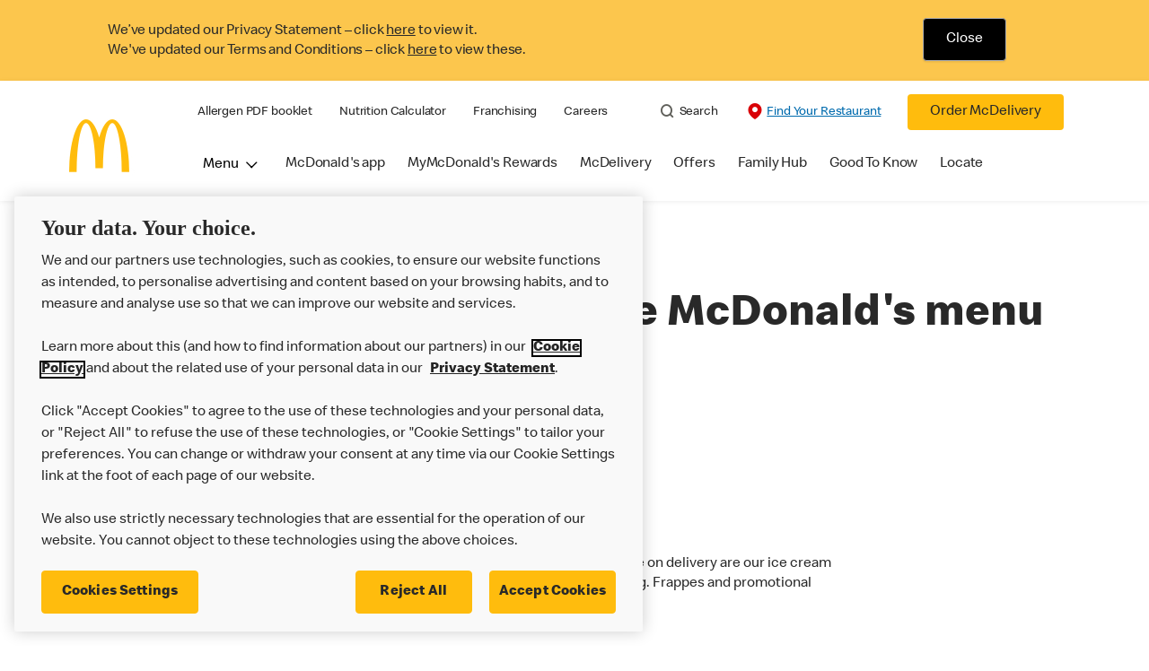

--- FILE ---
content_type: text/html;charset=utf-8
request_url: https://www.mcdonalds.com/gb/en-gb/help/faq/can-i-order-any-food-from-the-mcdonald-s-menu-via-mcdelivery.html
body_size: 29554
content:


<!DOCTYPE HTML>
<html lang="en-GB">
    <head>
    	

    	
    <meta charset="UTF-8"/>
    <title>Can I order any food from the McDonald's menu via McDelivery?</title>
    <meta name="keywords" content="Ordering your food"/>
    
    <meta name="template" content="faq-article-page-template"/>
    <meta name="viewport" content="width=device-width, initial-scale=1"/>
    


<meta name="keywords"/>
<meta name="title" content="Can I order any food from the McDonald's menu via McDelivery?"/>



<meta property="og:type" content="website"/>
<meta property="og:url" content="https://www.mcdonalds.com/gb/en-gb/help/faq/can-i-order-any-food-from-the-mcdonald-s-menu-via-mcdelivery.html"/>

<meta property="og:title" content="Can I order any food from the McDonald's menu via McDelivery?"/>
<meta name="pageType" content="content"/>


<script>
// akam-sw.js install script version 1.3.6
"serviceWorker"in navigator&&"find"in[]&&function(){var e=new Promise(function(e){"complete"===document.readyState||!1?e():(window.addEventListener("load",function(){e()}),setTimeout(function(){"complete"!==document.readyState&&e()},1e4))}),n=window.akamServiceWorkerInvoked,r="1.3.6";if(n)aka3pmLog("akam-setup already invoked");else{window.akamServiceWorkerInvoked=!0,window.aka3pmLog=function(){window.akamServiceWorkerDebug&&console.log.apply(console,arguments)};function o(e){(window.BOOMR_mq=window.BOOMR_mq||[]).push(["addVar",{"sm.sw.s":e,"sm.sw.v":r}])}var i="/akam-sw.js",a=new Map;navigator.serviceWorker.addEventListener("message",function(e){var n,r,o=e.data;if(o.isAka3pm)if(o.command){var i=(n=o.command,(r=a.get(n))&&r.length>0?r.shift():null);i&&i(e.data.response)}else if(o.commandToClient)switch(o.commandToClient){case"enableDebug":window.akamServiceWorkerDebug||(window.akamServiceWorkerDebug=!0,aka3pmLog("Setup script debug enabled via service worker message"),v());break;case"boomerangMQ":o.payload&&(window.BOOMR_mq=window.BOOMR_mq||[]).push(o.payload)}aka3pmLog("akam-sw message: "+JSON.stringify(e.data))});var t=function(e){return new Promise(function(n){var r,o;r=e.command,o=n,a.has(r)||a.set(r,[]),a.get(r).push(o),navigator.serviceWorker.controller&&(e.isAka3pm=!0,navigator.serviceWorker.controller.postMessage(e))})},c=function(e){return t({command:"navTiming",navTiming:e})},s=null,m={},d=function(){var e=i;return s&&(e+="?othersw="+encodeURIComponent(s)),function(e,n){return new Promise(function(r,i){aka3pmLog("Registering service worker with URL: "+e),navigator.serviceWorker.register(e,n).then(function(e){aka3pmLog("ServiceWorker registration successful with scope: ",e.scope),r(e),o(1)}).catch(function(e){aka3pmLog("ServiceWorker registration failed: ",e),o(0),i(e)})})}(e,m)},g=navigator.serviceWorker.__proto__.register;if(navigator.serviceWorker.__proto__.register=function(n,r){return n.includes(i)?g.call(this,n,r):(aka3pmLog("Overriding registration of service worker for: "+n),s=new URL(n,window.location.href),m=r,navigator.serviceWorker.controller?new Promise(function(n,r){var o=navigator.serviceWorker.controller.scriptURL;if(o.includes(i)){var a=encodeURIComponent(s);o.includes(a)?(aka3pmLog("Cancelling registration as we already integrate other SW: "+s),navigator.serviceWorker.getRegistration().then(function(e){n(e)})):e.then(function(){aka3pmLog("Unregistering existing 3pm service worker"),navigator.serviceWorker.getRegistration().then(function(e){e.unregister().then(function(){return d()}).then(function(e){n(e)}).catch(function(e){r(e)})})})}else aka3pmLog("Cancelling registration as we already have akam-sw.js installed"),navigator.serviceWorker.getRegistration().then(function(e){n(e)})}):g.call(this,n,r))},navigator.serviceWorker.controller){var u=navigator.serviceWorker.controller.scriptURL;u.includes("/akam-sw.js")||u.includes("/akam-sw-preprod.js")||u.includes("/threepm-sw.js")||(aka3pmLog("Detected existing service worker. Removing and re-adding inside akam-sw.js"),s=new URL(u,window.location.href),e.then(function(){navigator.serviceWorker.getRegistration().then(function(e){m={scope:e.scope},e.unregister(),d()})}))}else e.then(function(){window.akamServiceWorkerPreprod&&(i="/akam-sw-preprod.js"),d()});if(window.performance){var w=window.performance.timing,l=w.responseEnd-w.responseStart;c(l)}e.then(function(){t({command:"pageLoad"})});var k=!1;function v(){window.akamServiceWorkerDebug&&!k&&(k=!0,aka3pmLog("Initializing debug functions at window scope"),window.aka3pmInjectSwPolicy=function(e){return t({command:"updatePolicy",policy:e})},window.aka3pmDisableInjectedPolicy=function(){return t({command:"disableInjectedPolicy"})},window.aka3pmDeleteInjectedPolicy=function(){return t({command:"deleteInjectedPolicy"})},window.aka3pmGetStateAsync=function(){return t({command:"getState"})},window.aka3pmDumpState=function(){aka3pmGetStateAsync().then(function(e){aka3pmLog(JSON.stringify(e,null,"\t"))})},window.aka3pmInjectTiming=function(e){return c(e)},window.aka3pmUpdatePolicyFromNetwork=function(){return t({command:"pullPolicyFromNetwork"})})}v()}}();</script>
<script defer="defer" type="text/javascript" src="https://rum.hlx.page/.rum/@adobe/helix-rum-js@%5E2/dist/rum-standalone.js" data-routing="program=23462,environment=75052,tier=publish"></script>
<link rel="icon" type="image/png" href="/content/dam/sites/uk/nfl/icons/favicon.ico"/>

	<meta name="thumbnail"/>
	<meta name="google-site-verification"/>

    
    

<link rel="canonical" href="https://www.mcdonalds.com/gb/en-gb/help/faq/can-i-order-any-food-from-the-mcdonald-s-menu-via-mcdelivery.html"/>


	<link rel="alternate" hreflang="en" href="https://www.mcdonalds.com/gb/en-gb/help/faq/can-i-order-any-food-from-the-mcdonald-s-menu-via-mcdelivery.html"/>





    

    


    
    
<link rel="stylesheet" href="/etc.clientlibs/mcdonalds/clientlibs/clientlib-grid.lc-4fb628f2edf7b457c6ec0b16fbabb054-lc.min.css" type="text/css">
<link rel="stylesheet" href="/etc.clientlibs/mcdonalds/clientlibs/clientlibs-jquery-upgrade.lc-d41d8cd98f00b204e9800998ecf8427e-lc.min.css" type="text/css">
<link rel="stylesheet" href="/etc.clientlibs/mcdonalds/clientlibs/dynamicmedia.lc-a97e0418f0d0d6fe2eea57c7dc5e8804-lc.min.css" type="text/css">
<link rel="stylesheet" href="/etc.clientlibs/mcdonalds/clientlibs/clientlib-dependencies.lc-a49e169f41f57a75ecce8c10a244ff9c-lc.min.css" type="text/css">
<link rel="stylesheet" href="/etc.clientlibs/mcdonalds/clientlibs/clientlib-site-global.lc-15451ec3bdfa101e1711d8fedd309e56-lc.min.css" type="text/css">






    
    
    

    

    


        <script type="text/javascript" src="//assets.adobedtm.com/da51ad226ecd/485e94bf39e6/launch-d43000711924.min.js" async></script>


    
    
    

    
    

	
<script>(window.BOOMR_mq=window.BOOMR_mq||[]).push(["addVar",{"rua.upush":"false","rua.cpush":"true","rua.upre":"false","rua.cpre":"true","rua.uprl":"false","rua.cprl":"false","rua.cprf":"false","rua.trans":"SJ-c83151ca-808d-4e5d-9574-107e954c58ad","rua.cook":"false","rua.ims":"false","rua.ufprl":"false","rua.cfprl":"true","rua.isuxp":"false","rua.texp":"norulematch","rua.ceh":"false","rua.ueh":"false","rua.ieh.st":"0"}]);</script>
                              <script>!function(e){var n="https://s.go-mpulse.net/boomerang/";if("False"=="True")e.BOOMR_config=e.BOOMR_config||{},e.BOOMR_config.PageParams=e.BOOMR_config.PageParams||{},e.BOOMR_config.PageParams.pci=!0,n="https://s2.go-mpulse.net/boomerang/";if(window.BOOMR_API_key="FYHYC-U4X46-PMZ7K-XB8KU-R9ZBH",function(){function e(){if(!o){var e=document.createElement("script");e.id="boomr-scr-as",e.src=window.BOOMR.url,e.async=!0,i.parentNode.appendChild(e),o=!0}}function t(e){o=!0;var n,t,a,r,d=document,O=window;if(window.BOOMR.snippetMethod=e?"if":"i",t=function(e,n){var t=d.createElement("script");t.id=n||"boomr-if-as",t.src=window.BOOMR.url,BOOMR_lstart=(new Date).getTime(),e=e||d.body,e.appendChild(t)},!window.addEventListener&&window.attachEvent&&navigator.userAgent.match(/MSIE [67]\./))return window.BOOMR.snippetMethod="s",void t(i.parentNode,"boomr-async");a=document.createElement("IFRAME"),a.src="about:blank",a.title="",a.role="presentation",a.loading="eager",r=(a.frameElement||a).style,r.width=0,r.height=0,r.border=0,r.display="none",i.parentNode.appendChild(a);try{O=a.contentWindow,d=O.document.open()}catch(_){n=document.domain,a.src="javascript:var d=document.open();d.domain='"+n+"';void(0);",O=a.contentWindow,d=O.document.open()}if(n)d._boomrl=function(){this.domain=n,t()},d.write("<bo"+"dy onload='document._boomrl();'>");else if(O._boomrl=function(){t()},O.addEventListener)O.addEventListener("load",O._boomrl,!1);else if(O.attachEvent)O.attachEvent("onload",O._boomrl);d.close()}function a(e){window.BOOMR_onload=e&&e.timeStamp||(new Date).getTime()}if(!window.BOOMR||!window.BOOMR.version&&!window.BOOMR.snippetExecuted){window.BOOMR=window.BOOMR||{},window.BOOMR.snippetStart=(new Date).getTime(),window.BOOMR.snippetExecuted=!0,window.BOOMR.snippetVersion=12,window.BOOMR.url=n+"FYHYC-U4X46-PMZ7K-XB8KU-R9ZBH";var i=document.currentScript||document.getElementsByTagName("script")[0],o=!1,r=document.createElement("link");if(r.relList&&"function"==typeof r.relList.supports&&r.relList.supports("preload")&&"as"in r)window.BOOMR.snippetMethod="p",r.href=window.BOOMR.url,r.rel="preload",r.as="script",r.addEventListener("load",e),r.addEventListener("error",function(){t(!0)}),setTimeout(function(){if(!o)t(!0)},3e3),BOOMR_lstart=(new Date).getTime(),i.parentNode.appendChild(r);else t(!1);if(window.addEventListener)window.addEventListener("load",a,!1);else if(window.attachEvent)window.attachEvent("onload",a)}}(),"".length>0)if(e&&"performance"in e&&e.performance&&"function"==typeof e.performance.setResourceTimingBufferSize)e.performance.setResourceTimingBufferSize();!function(){if(BOOMR=e.BOOMR||{},BOOMR.plugins=BOOMR.plugins||{},!BOOMR.plugins.AK){var n="true"=="true"?1:0,t="",a="aohk4tqxibyas2lsllma-f-7f35348b9-clientnsv4-s.akamaihd.net",i="false"=="true"?2:1,o={"ak.v":"39","ak.cp":"601094","ak.ai":parseInt("248813",10),"ak.ol":"0","ak.cr":8,"ak.ipv":4,"ak.proto":"h2","ak.rid":"202606fa","ak.r":42170,"ak.a2":n,"ak.m":"a","ak.n":"essl","ak.bpcip":"3.142.174.0","ak.cport":40454,"ak.gh":"23.52.43.13","ak.quicv":"","ak.tlsv":"tls1.3","ak.0rtt":"","ak.0rtt.ed":"","ak.csrc":"-","ak.acc":"","ak.t":"1769102040","ak.ak":"hOBiQwZUYzCg5VSAfCLimQ==iwtoK+zm6cbZyuur5VIs9O2WfIK/[base64]/wJr0/1779J4TQV+meFniMF3IXP13i7K4WZ9IO3Na2T5tE7Dud35oP1DfUG422oNKnfFb5cCgj0AVzioOOOrZLIPe+YaCT9eoYpivOB93cxHRCk6jNYFIs=","ak.pv":"260","ak.dpoabenc":"","ak.tf":i};if(""!==t)o["ak.ruds"]=t;var r={i:!1,av:function(n){var t="http.initiator";if(n&&(!n[t]||"spa_hard"===n[t]))o["ak.feo"]=void 0!==e.aFeoApplied?1:0,BOOMR.addVar(o)},rv:function(){var e=["ak.bpcip","ak.cport","ak.cr","ak.csrc","ak.gh","ak.ipv","ak.m","ak.n","ak.ol","ak.proto","ak.quicv","ak.tlsv","ak.0rtt","ak.0rtt.ed","ak.r","ak.acc","ak.t","ak.tf"];BOOMR.removeVar(e)}};BOOMR.plugins.AK={akVars:o,akDNSPreFetchDomain:a,init:function(){if(!r.i){var e=BOOMR.subscribe;e("before_beacon",r.av,null,null),e("onbeacon",r.rv,null,null),r.i=!0}return this},is_complete:function(){return!0}}}}()}(window);</script></head>
    <body class="basepage page basicpage" id="basepage-a89dc52292" data-cmp-data-layer-enabled>
        <script>
          window.adobeDataLayer = window.adobeDataLayer || [];
          adobeDataLayer.push({
              page: JSON.parse("{\x22basepage\u002Da89dc52292\x22:{\x22@type\x22:\x22mcdonalds\/components\/structure\/basepage\x22,\x22repo:modifyDate\x22:\x222022\u002D06\u002D27T07:55:50Z\x22,\x22dc:title\x22:\x22Can I order any food from the McDonald\x27s menu via McDelivery?\x22,\x22xdm:template\x22:\x22\/conf\/mcdonalds\/settings\/wcm\/templates\/faq\u002Darticle\u002Dpage\u002Dtemplate\x22,\x22xdm:language\x22:\x22en\u002DGB\x22,\x22xdm:tags\x22:[\x22Ordering your food\x22],\x22repo:path\x22:\x22\/content\/mcdonalds\/gb\/en\u002Dgb\/help\/faq\/can\u002Di\u002Dorder\u002Dany\u002Dfood\u002Dfrom\u002Dthe\u002Dmcdonald\u002Ds\u002Dmenu\u002Dvia\u002Dmcdelivery.html\x22}}"),
              event:'cmp:show',
              eventInfo: {
                  path: 'page.basepage\u002Da89dc52292'
              }
          });
        </script>
        
        
            




            



            

<div id="page-root" data-country="gb" data-language="en-gb" data-gls-search-api="/googleappsv2/geolocation" data-coop-radius="5" data-ignore-popup="false">
	<div class="root container responsivegrid">

    
    
    
    <div id="container-e29b413025" class="cmp-container">
        
        <header class="globalXfEnabler">

<div id="header">

    
	


<div class="root container responsivegrid">

    
 

	<div id="container-a1c42800b3" class="cmp-container">
        


<div class="aem-Grid aem-Grid--12 aem-Grid--default--12 ">
    
    <div class="embed aem-GridColumn aem-GridColumn--default--12">
<div data-cmp-data-layer="{&#34;cookie-banner&#34;:{&#34;@type&#34;:&#34;mcdonalds/components/proxy/content/embed&#34;,&#34;repo:modifyDate&#34;:&#34;2025-08-19T03:04:58Z&#34;}}" id="cookie-banner" class="cmp-embed">
    
    <style>
    #cookie-banner {
        margin: 0;
        padding: 0;
        float: left;
        width: 100%;
        min-height: 90px;
        background-color: #fcc64d;
    }

    #cookie-banner .cookie-message {
        max-width: 1170px;
        margin: 0 auto;        
    }

    #cookie-banner .cookie-policy-container__message {
        float: left;
		width: 75%;
		line-height: 1.375rem;
		padding: 4px 0 2px;
    }

    #cookie-banner .cookie-policy-container__action {
        float: left;
        width: 24.2%;
        text-align: center;
    }
    #cookie-banner .cookie-policy-container__message p {
        margin: 0;
        padding-left: 1rem;
		font-weight: 300;
    }
	
	#cookie-banner .cookie-policy-container__message p .cookie-message-close {
        color: #000000;
    }
    #cookie-banner .cookie-policy-container__message p a{
        color: #292929;
    }

    #cookie-banner .cookie-policy {
        float: left;
        width: 100%;
        padding: 20px 0;
    }

    #cookie-banner .cookie-policy-container__action .cookie-message-close {
        background-color: #000000;
        color: #FFFFFF;
        padding: 0.8125rem 1.8125rem;
        display: inline-block;
        border: 0.0625rem solid #adadad;
        border-radius: 0.25rem;
        -webkit-box-shadow: 0 0.09375rem 0.09375rem 0 rgb(0 0 0 / 8%);
        box-shadow: 0 0.09375rem 0.09375rem 0 rgb(0 0 0 / 8%);
        font-size: 1rem;
        line-height: 1.25rem;
        outline: none;
        padding: 0.8125rem 1.25rem;
        text-align: center;
        text-decoration: none;
        min-width: 4.25rem;
    }

    #cookie-banner .cookie-policy-container__action .cookie-message-close:focus{
        box-shadow: 0 0 0 1px #ffffff, 0 0 0 2px #292929;
    }

    @media screen and (min-width: 48rem) {
        #cookie-banner .cookie-policy-container__action .cookie-message-close {
            padding: 0.8125rem 1.5625rem;
            min-width: 5.25rem;
        }

        #cookie-banner .cookie-policy-container__message p {
            padding-left: 4.063rem;
			width: 99%;
        }

    }
</style>
<div class="cookie-message" id="cookieMessage">
    <div class="cookie-policy" data-component="cookiePolicy">
        <div class="cookie-policy-container__message" id="cookie-policy-msg">
            <p>We’ve updated our Privacy Statement – click <a href="/gb/en-gb/privacy-policy/full.html">here</a> to view it.
            </p>
            <p>We've updated our Terms and Conditions – click <a href="/gb/en-gb/terms-and-conditions.html">here</a> to view these.
            </p>

        </div>
        <div class="cookie-policy-container__action">
            <button onClick ="setBannercookie()" class="button cookie-message-close">Close</button>
        </div>
    </div>
</div>

<script>
(function () {
    const getCookie = cname => {
    const name = `${cname}=`;
    const decodedCookie = decodeURIComponent(document.cookie);
    const ca = decodedCookie.split(';');
    for (let i = 0; i < ca.length; i++) {
            let c = ca[i];
            while (c.charAt(0) === ' ') {
                c = c.substring(1);
            }
            if (c.indexOf(name) === 0) {
                return c.substring(name.length, c.length);
            }
        }
        return '';
    };

    var cookievalue = getCookie('cookiebanner');
    if (cookievalue) {
        document.getElementById("cookie-banner").classList.add('d-none');
    }
    else {
        document.getElementById("cookie-banner").classList.remove('d-none');
    }
})();

function getCountryCode (path) {
    let cookiePath = '';
    if (path.indexOf('/content/mcdonalds/') === 0) {
        cookiePath = `/content/mcdonalds/` + path.split('/')[3];
    } 
    else {
        cookiePath = `/` + path.split('/')[1];
    }
    return cookiePath;
}

function setBannercookie(e) {
document.getElementById("cookie-banner").classList.add('d-none');
var countrycode = getCountryCode(window.location.pathname);
    var expiryDate = new Date(Number(new Date()) + 365 * 24 * 60 * 60 * 1000);
    document.cookie = "cookiebanner = true" + ";" + "expires=" + expiryDate + ";" + "path=" + countrycode;
}
</script>
    
</div>

    

</div>
<div class="header aem-GridColumn aem-GridColumn--default--12">

<div class="cmp-global-header" data-component="global-header">
    <div class="mcd-global-nav">
        <a href="#maincontent" class="nav-skip-to-content">Skip To Main Content</a>
         




<div class="mobile-nav ">
            <div class="mobile-nav__nav-logo"><div data-cmp-is="image" data-cmp-lazythreshold="0" data-cmp-src="/content/experience-fragments/mcdonalds/gb/en-gb/structure/header-xf/master/_jcr_content/root/header/root/logo.coreimg{.width}.jpeg/1658832834220/footerlogo.jpeg" data-asset="/content/dam/sites/uk/nfl/icons/FooterLogo.jpg" data-asset-id="ade6c747-fdab-41ae-a518-fd70d4b0eee9" data-title="Mcdonalds home" data-cmp-data-layer="{&#34;image-00adcf4aa7&#34;:{&#34;@type&#34;:&#34;mcdonalds/components/proxy/content/image&#34;,&#34;repo:modifyDate&#34;:&#34;2022-07-26T10:53:54Z&#34;,&#34;xdm:linkURL&#34;:&#34;/gb/en-gb.html&#34;,&#34;image&#34;:{&#34;repo:id&#34;:&#34;ade6c747-fdab-41ae-a518-fd70d4b0eee9&#34;,&#34;repo:modifyDate&#34;:&#34;2022-07-05T14:40:20Z&#34;,&#34;@type&#34;:&#34;image/jpeg&#34;,&#34;repo:path&#34;:&#34;/content/dam/sites/uk/nfl/icons/FooterLogo.jpg&#34;,&#34;xdm:smartTags&#34;:{&#34;date&#34;:0.567764401435852,&#34;symbol&#34;:0.6224246025085449,&#34;color&#34;:0.6138389706611633,&#34;year&#34;:0.6450271606445312,&#34;concept&#34;:0.5492264628410339,&#34;isolated&#34;:0.6906080842018127,&#34;yellow&#34;:0.6428041458129883,&#34;gold&#34;:0.6311624050140381,&#34;red&#34;:0.5914252400398254,&#34;3d&#34;:0.5778471827507019,&#34;number&#34;:0.5559114813804626,&#34;white&#34;:0.6109369397163391,&#34;awareness&#34;:0.564919650554657,&#34;design&#34;:0.609009325504303,&#34;vector&#34;:0.5881202220916748,&#34;text&#34;:0.553814172744751,&#34;day&#34;:0.5498185753822327,&#34;calendar&#34;:0.6036228537559509,&#34;new&#34;:0.622414231300354,&#34;ribbon&#34;:0.6068410873413086,&#34;celebration&#34;:0.6079354286193848,&#34;blue&#34;:0.558505117893219,&#34;background&#34;:0.6462017297744751,&#34;illustration&#34;:0.6442645192146301,&#34;word&#34;:0.5785017013549805}}}}" class="cmp-image" itemscope itemtype="http://schema.org/ImageObject">

	    <a class="cmp-image__link " href="/gb/en-gb.html" data-cmp-data-layer="{&#34;image-00adcf4aa7&#34;:{&#34;@type&#34;:&#34;mcdonalds/components/proxy/content/image&#34;,&#34;repo:modifyDate&#34;:&#34;2022-07-26T10:53:54Z&#34;,&#34;xdm:linkURL&#34;:&#34;/gb/en-gb.html&#34;,&#34;image&#34;:{&#34;repo:id&#34;:&#34;ade6c747-fdab-41ae-a518-fd70d4b0eee9&#34;,&#34;repo:modifyDate&#34;:&#34;2022-07-05T14:40:20Z&#34;,&#34;@type&#34;:&#34;image/jpeg&#34;,&#34;repo:path&#34;:&#34;/content/dam/sites/uk/nfl/icons/FooterLogo.jpg&#34;,&#34;xdm:smartTags&#34;:{&#34;date&#34;:0.567764401435852,&#34;symbol&#34;:0.6224246025085449,&#34;color&#34;:0.6138389706611633,&#34;year&#34;:0.6450271606445312,&#34;concept&#34;:0.5492264628410339,&#34;isolated&#34;:0.6906080842018127,&#34;yellow&#34;:0.6428041458129883,&#34;gold&#34;:0.6311624050140381,&#34;red&#34;:0.5914252400398254,&#34;3d&#34;:0.5778471827507019,&#34;number&#34;:0.5559114813804626,&#34;white&#34;:0.6109369397163391,&#34;awareness&#34;:0.564919650554657,&#34;design&#34;:0.609009325504303,&#34;vector&#34;:0.5881202220916748,&#34;text&#34;:0.553814172744751,&#34;day&#34;:0.5498185753822327,&#34;calendar&#34;:0.6036228537559509,&#34;new&#34;:0.622414231300354,&#34;ribbon&#34;:0.6068410873413086,&#34;celebration&#34;:0.6079354286193848,&#34;blue&#34;:0.558505117893219,&#34;background&#34;:0.6462017297744751,&#34;illustration&#34;:0.6442645192146301,&#34;word&#34;:0.5785017013549805}},&#34;linkPosition&#34;:&#34;TopLinks:can-i-order-any-food-from-the-mcdonald-s-menu-via-mcdelivery:Mcdonalds home&#34;,&#34;trackingType&#34;:&#34;TopLinks&#34;}}" data-cmp-clickable data-cmp-hook-image="link">
        
            
                   
            
					<picture>
						<!-- Mobile -->
						<source srcset="/content/dam/sites/uk/nfl/icons/FooterLogo.jpg" media="(max-width: 1023px)"/>
						<!-- large screen -->
						<source srcset="/content/dam/sites/uk/nfl/icons/FooterLogo.jpg"/>
						<!-- Default to load - desktop (reason IE 11 sdoesn't support picture tag)--> 
						<img loading="lazy" src="/content/dam/sites/uk/nfl/icons/FooterLogo.jpg" class="cmp-image__image" itemprop="contentUrl" data-cmp-hook-image="image" alt="Mcdonalds home"/>
					</picture>
			      
			      

            
        
    </a>
    
    
</div>

    
</div>

            <div class="mobile-nav__menu-icons">
                <button class="menu-icon" aria-label="main menu navigation">
                    <span class="icon icon-hamburger"></span></button>
                <div class="button cmp-button--primary order-now-btn">
                    <a id="button-ordernow-mobile" class="cmp-button cmp-button__text modal-toggle-order-now model-toggle-legal-bumper" href="" data-cmp-clickable="" data-cmp-data-layer="{&#34;header-1d246b6ece-1066018d94&#34;:{&#34;linkPosition&#34;:&#34;Exit:Top Links:Order McDelivery&#34;,&#34;trackingType&#34;:&#34;topLinks&#34;,&#34;immediateFire&#34;:true,&#34;dc:title&#34;:&#34;Order McDelivery&#34;,&#34;linkCategory&#34;:&#34;Unspecified&#34;}}">
                        Order McDelivery
                    </a>
                </div>
				<button aria-label="close main navigation" class="close-icon">
                    <span id="closeIcon" class="icon icon-close"></span> </button>
            </div>
            <div class="mobile-nav__links-panel" aria-modal="true">

                <div role="navigation">
                    
    
                    <div><ul id="leftNavList-853784534" data-cmp-data-layer="{&#34;list-af66c2e42f&#34;:{&#34;@type&#34;:&#34;mcdonalds/components/proxy/content/list&#34;,&#34;repo:modifyDate&#34;:&#34;2025-11-07T06:24:28Z&#34;}}" class="cmp-list">
    <li class="cmp-list__item" data-cmp-data-layer="{&#34;list-af66c2e42f-item-3426eca960&#34;:{&#34;@type&#34;:&#34;mcdonalds/components/proxy/content/list/item&#34;,&#34;repo:modifyDate&#34;:&#34;2023-05-15T19:13:25Z&#34;,&#34;dc:title&#34;:&#34;Allergen PDF booklet&#34;,&#34;xdm:linkURL&#34;:&#34;/content/dam/sites/uk/nfl/pdf/nutrition/allergen-booklet-512026.pdf&#34;}}">

        <a class="cmp-list__item-link" data-cmp-clickable data-cmp-data-layer="{&#34;list-af66c2e42f-item-3426eca960&#34;:{&#34;@type&#34;:&#34;mcdonalds/components/proxy/content/list/item&#34;,&#34;repo:modifyDate&#34;:&#34;2023-05-15T19:13:25Z&#34;,&#34;dc:title&#34;:&#34;Allergen PDF booklet&#34;,&#34;xdm:linkURL&#34;:&#34;/content/dam/sites/uk/nfl/pdf/nutrition/allergen-booklet-512026.pdf&#34;,&#34;linkPosition&#34;:&#34;TopLinks:can-i-order-any-food-from-the-mcdonald-s-menu-via-mcdelivery:Allergen PDF booklet&#34;,&#34;trackingType&#34;:&#34;TopLinks&#34;}}" href="/content/dam/sites/uk/nfl/pdf/nutrition/allergen-booklet-512026.pdf">
            <span class="cmp-list__item-title">Allergen PDF booklet</span>
            
        </a>
        
</li>
    

    <li class="cmp-list__item" data-cmp-data-layer="{&#34;list-af66c2e42f-item-1ac51fa1cf&#34;:{&#34;@type&#34;:&#34;mcdonalds/components/proxy/content/list/item&#34;,&#34;repo:modifyDate&#34;:&#34;2023-05-15T19:13:29Z&#34;,&#34;dc:title&#34;:&#34;Nutrition Calculator&#34;,&#34;xdm:linkURL&#34;:&#34;/gb/en-gb/good-to-know/nutrition-calculator.html&#34;}}">

        <a class="cmp-list__item-link" data-cmp-clickable data-cmp-data-layer="{&#34;list-af66c2e42f-item-1ac51fa1cf&#34;:{&#34;@type&#34;:&#34;mcdonalds/components/proxy/content/list/item&#34;,&#34;repo:modifyDate&#34;:&#34;2023-05-15T19:13:29Z&#34;,&#34;dc:title&#34;:&#34;Nutrition Calculator&#34;,&#34;xdm:linkURL&#34;:&#34;/gb/en-gb/good-to-know/nutrition-calculator.html&#34;,&#34;linkPosition&#34;:&#34;TopLinks:can-i-order-any-food-from-the-mcdonald-s-menu-via-mcdelivery:Nutrition Calculator&#34;,&#34;trackingType&#34;:&#34;TopLinks&#34;}}" href="/gb/en-gb/good-to-know/nutrition-calculator.html">
            <span class="cmp-list__item-title">Nutrition Calculator</span>
            
        </a>
        
</li>
    

    <li class="cmp-list__item" data-cmp-data-layer="{&#34;list-af66c2e42f-item-12c1a6e5a2&#34;:{&#34;@type&#34;:&#34;mcdonalds/components/proxy/content/list/item&#34;,&#34;repo:modifyDate&#34;:&#34;2023-05-15T19:16:58Z&#34;,&#34;dc:title&#34;:&#34;Franchising&#34;,&#34;xdm:linkURL&#34;:&#34;/gb/en-gb/franchising.html&#34;}}">

        <a class="cmp-list__item-link" data-cmp-clickable data-cmp-data-layer="{&#34;list-af66c2e42f-item-12c1a6e5a2&#34;:{&#34;@type&#34;:&#34;mcdonalds/components/proxy/content/list/item&#34;,&#34;repo:modifyDate&#34;:&#34;2023-05-15T19:16:58Z&#34;,&#34;dc:title&#34;:&#34;Franchising&#34;,&#34;xdm:linkURL&#34;:&#34;/gb/en-gb/franchising.html&#34;,&#34;linkPosition&#34;:&#34;TopLinks:can-i-order-any-food-from-the-mcdonald-s-menu-via-mcdelivery:Franchising&#34;,&#34;trackingType&#34;:&#34;TopLinks&#34;}}" href="/gb/en-gb/franchising.html">
            <span class="cmp-list__item-title">Franchising</span>
            
        </a>
        
</li>
    

    <li class="cmp-list__item" data-cmp-data-layer="{&#34;list-af66c2e42f-item-c22f39bf22&#34;:{&#34;@type&#34;:&#34;mcdonalds/components/proxy/content/list/item&#34;,&#34;repo:modifyDate&#34;:&#34;2023-05-15T19:14:22Z&#34;,&#34;dc:title&#34;:&#34;Careers&#34;,&#34;xdm:linkURL&#34;:&#34;https://people.mcdonalds.co.uk/&#34;}}">

        <a class="cmp-list__item-link" data-cmp-clickable data-cmp-data-layer="{&#34;list-af66c2e42f-item-c22f39bf22&#34;:{&#34;@type&#34;:&#34;mcdonalds/components/proxy/content/list/item&#34;,&#34;repo:modifyDate&#34;:&#34;2023-05-15T19:14:22Z&#34;,&#34;dc:title&#34;:&#34;Careers&#34;,&#34;xdm:linkURL&#34;:&#34;https://people.mcdonalds.co.uk/&#34;,&#34;linkPosition&#34;:&#34;TopLinks:can-i-order-any-food-from-the-mcdonald-s-menu-via-mcdelivery:Careers&#34;,&#34;trackingType&#34;:&#34;TopLinks&#34;}}" href="https://people.mcdonalds.co.uk/">
            <span class="cmp-list__item-title">Careers</span>
            
        </a>
        
</li>
    
</ul>

    

</div>
                </div>

                <hr aria-hidden="true"/>
                <div><nav class="cmp-navigation" itemscope itemtype="http://schema.org/SiteNavigationElement" aria-label="primary">
    
    
    <ul class="cmp-navigation__group">
        
        





<li class="cmp-navigation__item cmp-navigation__item--level-0 " data-cmp-data-layer="{&quot;navigation-d04e2c613d-item-7b40bb1a67&quot;:{&quot;@type&quot;:&quot;wknd/components/page&quot;,&quot;repo:modifyDate&quot;:&quot;2020-11-02T12:55:49Z&quot;,&quot;dc:title&quot;:&quot;Magazine&quot;,&quot;xdm:linkURL&quot;:&quot;/content/wknd/us/en/magazine.html&quot;}}">
							<button class="cmp-navigation__item-link primary-menu menu-main" aria-controls="ourMenuSubItemsList_mobile" aria-expanded="false" data-toggle="dropdown" data-cmp-clickable data-cmp-data-layer="{&#34;navigation-a11707f48a-29d5be6e86&#34;:{&#34;linkPosition&#34;:&#34;TopNav:Menu&#34;,&#34;trackingType&#34;:&#34;topNav&#34;,&#34;immediateFire&#34;:true}}" aria-current="false">Menu
                               <span class="icon icon-arrow-down icon-child-menu"></span>
                               <span class="icon icon-minus"></span>
                               <span class="icon icon-plus"></span>
                            </button>
                            <div class="flyout-menu dropdown-menu" id="ourMenuSubItemsList_mobile">
                                <div class="" id="mobile-nav-1498826098">
                                    <div class="menulist-flyout">
                                        <div class="flyout-menu__container">
                                           <div class="view-full-menu d-block d-lg-none">
                                                <a href="/gb/en-gb/menu.html" class="button" data-cmp-clickable data-cmp-data-layer="{&#34;navigation-a11707f48a-4c0f6bb358&#34;:{&#34;linkPosition&#34;:&#34;TopNav:Menu:View Full Menu&#34;,&#34;trackingType&#34;:&#34;topNav&#34;,&#34;xdm:linkURL&#34;:&#34;/gb/en-gb/menu.html&#34;,&#34;dc:title&#34;:&#34;View Full Menu&#34;}}">
                                                  View Full Menu</a>
                                            </div>
                                           <ul class="menu-items clearfix">
												
                                                <li class="menu-item key-arrow-parent" data-active="false">
                                                    <a href="/gb/en-gb/menu/secret-menu.html" class="link key-arrow-move" data-cmp-clickable data-cmp-data-layer="{&#34;navigation-a11707f48a-a3b5ef05ea&#34;:{&#34;linkPosition&#34;:&#34;TopNav:Menu:Secret Menu&#34;,&#34;trackingType&#34;:&#34;topNav&#34;,&#34;xdm:linkURL&#34;:&#34;/gb/en-gb/menu/secret-menu.html&#34;,&#34;dc:title&#34;:&#34;Secret Menu&#34;}}">
														
                                                        <picture>
															<!-- Mobile -->
															<source srcset="https://s7d1.scene7.com/is/image/mcdonalds/category-ChickenCheeseburger-dec:menu-category?resmode=sharp2" media="(max-width: 1023px)"/>
															<!-- large screen -->
															<source srcset="https://s7d1.scene7.com/is/image/mcdonalds/category-ChickenCheeseburger-dec:menu-category?resmode=sharp2"/>
															<!-- Default to load - desktop (reason IE 11 sdoesn't support picture tag)--> 
															<img src="https://s7d1.scene7.com/is/image/mcdonalds/category-ChickenCheeseburger-dec:menu-category?resmode=sharp2" alt=""/>
														</picture>
                                                        <span class="menu-text">Secret Menu</span>
                                                    </a>
                                                </li>
                                            
												
                                                <li class="menu-item key-arrow-parent" data-active="false">
                                                    <a href="/gb/en-gb/menu/whats-new.html" class="link key-arrow-move" data-cmp-clickable data-cmp-data-layer="{&#34;navigation-a11707f48a-e5d668eaf8&#34;:{&#34;linkPosition&#34;:&#34;TopNav:Menu:What&#39;s New&#34;,&#34;trackingType&#34;:&#34;topNav&#34;,&#34;xdm:linkURL&#34;:&#34;/gb/en-gb/menu/whats-new.html&#34;,&#34;dc:title&#34;:&#34;What&#39;s New&#34;}}">
														
                                                        <picture>
															<!-- Mobile -->
															<source srcset="https://s7d1.scene7.com/is/image/mcdonalds/category-BigArch-Dec:menu-category?resmode=sharp2" media="(max-width: 1023px)"/>
															<!-- large screen -->
															<source srcset="https://s7d1.scene7.com/is/image/mcdonalds/category-BigArch-Dec:menu-category?resmode=sharp2"/>
															<!-- Default to load - desktop (reason IE 11 sdoesn't support picture tag)--> 
															<img src="https://s7d1.scene7.com/is/image/mcdonalds/category-BigArch-Dec:menu-category?resmode=sharp2" alt=""/>
														</picture>
                                                        <span class="menu-text">What&#39;s New</span>
                                                    </a>
                                                </li>
                                            
												
                                                <li class="menu-item key-arrow-parent" data-active="false">
                                                    <a href="/gb/en-gb/menu/made-for-sharing.html" class="link key-arrow-move" data-cmp-clickable data-cmp-data-layer="{&#34;navigation-a11707f48a-d178aa0bbc&#34;:{&#34;linkPosition&#34;:&#34;TopNav:Menu:Sharers &amp; Bundles&#34;,&#34;trackingType&#34;:&#34;topNav&#34;,&#34;xdm:linkURL&#34;:&#34;/gb/en-gb/menu/made-for-sharing.html&#34;,&#34;dc:title&#34;:&#34;Sharers &amp; Bundles&#34;}}">
														
                                                        <picture>
															<!-- Mobile -->
															<source srcset="https://s7d1.scene7.com/is/image/mcdonalds/category-Sharers-Bundles-sept:menu-category?resmode=sharp2" media="(max-width: 1023px)"/>
															<!-- large screen -->
															<source srcset="https://s7d1.scene7.com/is/image/mcdonalds/category-Sharers-Bundles-sept:menu-category?resmode=sharp2"/>
															<!-- Default to load - desktop (reason IE 11 sdoesn't support picture tag)--> 
															<img src="https://s7d1.scene7.com/is/image/mcdonalds/category-Sharers-Bundles-sept:menu-category?resmode=sharp2" alt=""/>
														</picture>
                                                        <span class="menu-text">Sharers &amp; Bundles</span>
                                                    </a>
                                                </li>
                                            
												
                                                <li class="menu-item key-arrow-parent" data-active="false">
                                                    <a href="/gb/en-gb/menu/burgers.html" class="link key-arrow-move" data-cmp-clickable data-cmp-data-layer="{&#34;navigation-a11707f48a-a80d2e4cad&#34;:{&#34;linkPosition&#34;:&#34;TopNav:Menu:Burgers&#34;,&#34;trackingType&#34;:&#34;topNav&#34;,&#34;xdm:linkURL&#34;:&#34;/gb/en-gb/menu/burgers.html&#34;,&#34;dc:title&#34;:&#34;Burgers&#34;}}">
														
                                                        <picture>
															<!-- Mobile -->
															<source srcset="https://s7d1.scene7.com/is/image/mcdonalds/category_Burgers_image-update:menu-category?resmode=sharp2" media="(max-width: 1023px)"/>
															<!-- large screen -->
															<source srcset="https://s7d1.scene7.com/is/image/mcdonalds/category_Burgers_image-update:menu-category?resmode=sharp2"/>
															<!-- Default to load - desktop (reason IE 11 sdoesn't support picture tag)--> 
															<img src="https://s7d1.scene7.com/is/image/mcdonalds/category_Burgers_image-update:menu-category?resmode=sharp2" alt=""/>
														</picture>
                                                        <span class="menu-text">Burgers</span>
                                                    </a>
                                                </li>
                                            
												
                                                <li class="menu-item key-arrow-parent" data-active="false">
                                                    <a href="/gb/en-gb/menu/chicken-mcnuggets-and-selects.html" class="link key-arrow-move" data-cmp-clickable data-cmp-data-layer="{&#34;navigation-a11707f48a-88fadf642a&#34;:{&#34;linkPosition&#34;:&#34;TopNav:Menu:McNuggets®, Selects® &amp; Dippers&#34;,&#34;trackingType&#34;:&#34;topNav&#34;,&#34;xdm:linkURL&#34;:&#34;/gb/en-gb/menu/chicken-mcnuggets-and-selects.html&#34;,&#34;dc:title&#34;:&#34;McNuggets®, Selects® &amp; Dippers&#34;}}">
														
                                                        <picture>
															<!-- Mobile -->
															<source srcset="https://s7d1.scene7.com/is/image/mcdonalds/mcdonalds-NUT-CALC-Chicken-McNuggets-Selects-832:menu-category?resmode=sharp2" media="(max-width: 1023px)"/>
															<!-- large screen -->
															<source srcset="https://s7d1.scene7.com/is/image/mcdonalds/mcdonalds-NUT-CALC-Chicken-McNuggets-Selects-832:menu-category?resmode=sharp2"/>
															<!-- Default to load - desktop (reason IE 11 sdoesn't support picture tag)--> 
															<img src="https://s7d1.scene7.com/is/image/mcdonalds/mcdonalds-NUT-CALC-Chicken-McNuggets-Selects-832:menu-category?resmode=sharp2" alt=""/>
														</picture>
                                                        <span class="menu-text">McNuggets®, Selects® &amp; Dippers</span>
                                                    </a>
                                                </li>
                                            
												
                                                <li class="menu-item key-arrow-parent" data-active="false">
                                                    <a href="/gb/en-gb/menu/wraps-and-salads.html" class="link key-arrow-move" data-cmp-clickable data-cmp-data-layer="{&#34;navigation-a11707f48a-f1243f623d&#34;:{&#34;linkPosition&#34;:&#34;TopNav:Menu:Wraps &amp; Salads&#34;,&#34;trackingType&#34;:&#34;topNav&#34;,&#34;xdm:linkURL&#34;:&#34;/gb/en-gb/menu/wraps-and-salads.html&#34;,&#34;dc:title&#34;:&#34;Wraps &amp; Salads&#34;}}">
														
                                                        <picture>
															<!-- Mobile -->
															<source srcset="https://s7d1.scene7.com/is/image/mcdonalds/category_WrapsSalads-new:menu-category?resmode=sharp2" media="(max-width: 1023px)"/>
															<!-- large screen -->
															<source srcset="https://s7d1.scene7.com/is/image/mcdonalds/category_WrapsSalads-new:menu-category?resmode=sharp2"/>
															<!-- Default to load - desktop (reason IE 11 sdoesn't support picture tag)--> 
															<img src="https://s7d1.scene7.com/is/image/mcdonalds/category_WrapsSalads-new:menu-category?resmode=sharp2" alt=""/>
														</picture>
                                                        <span class="menu-text">Wraps &amp; Salads</span>
                                                    </a>
                                                </li>
                                            
												
                                                <li class="menu-item key-arrow-parent" data-active="false">
                                                    <a href="/gb/en-gb/menu/mccafe.html" class="link key-arrow-move" data-cmp-clickable data-cmp-data-layer="{&#34;navigation-a11707f48a-c3f95f4c20&#34;:{&#34;linkPosition&#34;:&#34;TopNav:Menu:McCafé®&#34;,&#34;trackingType&#34;:&#34;topNav&#34;,&#34;xdm:linkURL&#34;:&#34;/gb/en-gb/menu/mccafe.html&#34;,&#34;dc:title&#34;:&#34;McCafé®&#34;}}">
														
                                                        <picture>
															<!-- Mobile -->
															<source srcset="https://s7d1.scene7.com/is/image/mcdonalds/category-McCafe-Dec:menu-category?resmode=sharp2" media="(max-width: 1023px)"/>
															<!-- large screen -->
															<source srcset="https://s7d1.scene7.com/is/image/mcdonalds/category-McCafe-Dec:menu-category?resmode=sharp2"/>
															<!-- Default to load - desktop (reason IE 11 sdoesn't support picture tag)--> 
															<img src="https://s7d1.scene7.com/is/image/mcdonalds/category-McCafe-Dec:menu-category?resmode=sharp2" alt=""/>
														</picture>
                                                        <span class="menu-text">McCafé®</span>
                                                    </a>
                                                </li>
                                            
												
                                                <li class="menu-item key-arrow-parent" data-active="false">
                                                    <a href="/gb/en-gb/menu/breakfast.html" class="link key-arrow-move" data-cmp-clickable data-cmp-data-layer="{&#34;navigation-a11707f48a-c4bd1ac38a&#34;:{&#34;linkPosition&#34;:&#34;TopNav:Menu:Breakfast Menu&#34;,&#34;trackingType&#34;:&#34;topNav&#34;,&#34;xdm:linkURL&#34;:&#34;/gb/en-gb/menu/breakfast.html&#34;,&#34;dc:title&#34;:&#34;Breakfast Menu&#34;}}">
														
                                                        <picture>
															<!-- Mobile -->
															<source srcset="https://s7d1.scene7.com/is/image/mcdonalds/mcdonalds-NUT-CALC-Breakfast-832:menu-category?resmode=sharp2" media="(max-width: 1023px)"/>
															<!-- large screen -->
															<source srcset="https://s7d1.scene7.com/is/image/mcdonalds/mcdonalds-NUT-CALC-Breakfast-832:menu-category?resmode=sharp2"/>
															<!-- Default to load - desktop (reason IE 11 sdoesn't support picture tag)--> 
															<img src="https://s7d1.scene7.com/is/image/mcdonalds/mcdonalds-NUT-CALC-Breakfast-832:menu-category?resmode=sharp2" alt=""/>
														</picture>
                                                        <span class="menu-text">Breakfast Menu</span>
                                                    </a>
                                                </li>
                                            
												
                                                <li class="menu-item key-arrow-parent" data-active="false">
                                                    <a href="/gb/en-gb/menu/vegetarian.html" class="link key-arrow-move" data-cmp-clickable data-cmp-data-layer="{&#34;navigation-a11707f48a-198fb0c002&#34;:{&#34;linkPosition&#34;:&#34;TopNav:Menu:Vegetarian&#34;,&#34;trackingType&#34;:&#34;topNav&#34;,&#34;xdm:linkURL&#34;:&#34;/gb/en-gb/menu/vegetarian.html&#34;,&#34;dc:title&#34;:&#34;Vegetarian&#34;}}">
														
                                                        <picture>
															<!-- Mobile -->
															<source srcset="https://s7d1.scene7.com/is/image/mcdonalds/category_Vegetarian_image-update:menu-category?resmode=sharp2" media="(max-width: 1023px)"/>
															<!-- large screen -->
															<source srcset="https://s7d1.scene7.com/is/image/mcdonalds/category_Vegetarian_image-update:menu-category?resmode=sharp2"/>
															<!-- Default to load - desktop (reason IE 11 sdoesn't support picture tag)--> 
															<img src="https://s7d1.scene7.com/is/image/mcdonalds/category_Vegetarian_image-update:menu-category?resmode=sharp2" alt=""/>
														</picture>
                                                        <span class="menu-text">Vegetarian</span>
                                                    </a>
                                                </li>
                                            
												
                                                <li class="menu-item key-arrow-parent" data-active="false">
                                                    <a href="/gb/en-gb/menu/vegan.html" class="link key-arrow-move" data-cmp-clickable data-cmp-data-layer="{&#34;navigation-a11707f48a-60af7b587d&#34;:{&#34;linkPosition&#34;:&#34;TopNav:Menu:Vegan&#34;,&#34;trackingType&#34;:&#34;topNav&#34;,&#34;xdm:linkURL&#34;:&#34;/gb/en-gb/menu/vegan.html&#34;,&#34;dc:title&#34;:&#34;Vegan&#34;}}">
														
                                                        <picture>
															<!-- Mobile -->
															<source srcset="https://s7d1.scene7.com/is/image/mcdonalds/category_Vegan_image-update:menu-category?resmode=sharp2" media="(max-width: 1023px)"/>
															<!-- large screen -->
															<source srcset="https://s7d1.scene7.com/is/image/mcdonalds/category_Vegan_image-update:menu-category?resmode=sharp2"/>
															<!-- Default to load - desktop (reason IE 11 sdoesn't support picture tag)--> 
															<img src="https://s7d1.scene7.com/is/image/mcdonalds/category_Vegan_image-update:menu-category?resmode=sharp2" alt=""/>
														</picture>
                                                        <span class="menu-text">Vegan</span>
                                                    </a>
                                                </li>
                                            
												
                                                <li class="menu-item key-arrow-parent" data-active="false">
                                                    <a href="/gb/en-gb/menu/saver-menu.html" class="link key-arrow-move" data-cmp-clickable data-cmp-data-layer="{&#34;navigation-a11707f48a-a644cb6204&#34;:{&#34;linkPosition&#34;:&#34;TopNav:Menu:Saver Menu®&#34;,&#34;trackingType&#34;:&#34;topNav&#34;,&#34;xdm:linkURL&#34;:&#34;/gb/en-gb/menu/saver-menu.html&#34;,&#34;dc:title&#34;:&#34;Saver Menu®&#34;}}">
														
                                                        <picture>
															<!-- Mobile -->
															<source srcset="https://s7d1.scene7.com/is/image/mcdonalds/category_SaverMenu_image-update:menu-category?resmode=sharp2" media="(max-width: 1023px)"/>
															<!-- large screen -->
															<source srcset="https://s7d1.scene7.com/is/image/mcdonalds/category_SaverMenu_image-update:menu-category?resmode=sharp2"/>
															<!-- Default to load - desktop (reason IE 11 sdoesn't support picture tag)--> 
															<img src="https://s7d1.scene7.com/is/image/mcdonalds/category_SaverMenu_image-update:menu-category?resmode=sharp2" alt=""/>
														</picture>
                                                        <span class="menu-text">Saver Menu®</span>
                                                    </a>
                                                </li>
                                            
												
                                                <li class="menu-item key-arrow-parent" data-active="false">
                                                    <a href="/gb/en-gb/menu/breakfast-saver-menu.html" class="link key-arrow-move" data-cmp-clickable data-cmp-data-layer="{&#34;navigation-a11707f48a-1b1bb95599&#34;:{&#34;linkPosition&#34;:&#34;TopNav:Menu:Breakfast Saver Menu®&#34;,&#34;trackingType&#34;:&#34;topNav&#34;,&#34;xdm:linkURL&#34;:&#34;/gb/en-gb/menu/breakfast-saver-menu.html&#34;,&#34;dc:title&#34;:&#34;Breakfast Saver Menu®&#34;}}">
														
                                                        <picture>
															<!-- Mobile -->
															<source srcset="https://s7d1.scene7.com/is/image/mcdonalds/category-BreakfastSaver:menu-category?resmode=sharp2" media="(max-width: 1023px)"/>
															<!-- large screen -->
															<source srcset="https://s7d1.scene7.com/is/image/mcdonalds/category-BreakfastSaver:menu-category?resmode=sharp2"/>
															<!-- Default to load - desktop (reason IE 11 sdoesn't support picture tag)--> 
															<img src="https://s7d1.scene7.com/is/image/mcdonalds/category-BreakfastSaver:menu-category?resmode=sharp2" alt=""/>
														</picture>
                                                        <span class="menu-text">Breakfast Saver Menu®</span>
                                                    </a>
                                                </li>
                                            
												
                                                <li class="menu-item key-arrow-parent" data-active="false">
                                                    <a href="/gb/en-gb/menu/happy-meal.html" class="link key-arrow-move" data-cmp-clickable data-cmp-data-layer="{&#34;navigation-a11707f48a-b58253994f&#34;:{&#34;linkPosition&#34;:&#34;TopNav:Menu:Happy Meal®&#34;,&#34;trackingType&#34;:&#34;topNav&#34;,&#34;xdm:linkURL&#34;:&#34;/gb/en-gb/menu/happy-meal.html&#34;,&#34;dc:title&#34;:&#34;Happy Meal®&#34;}}">
														
                                                        <picture>
															<!-- Mobile -->
															<source srcset="https://s7d1.scene7.com/is/image/mcdonalds/category-HappyMeal-22042022:menu-category?resmode=sharp2" media="(max-width: 1023px)"/>
															<!-- large screen -->
															<source srcset="https://s7d1.scene7.com/is/image/mcdonalds/category-HappyMeal-22042022:menu-category?resmode=sharp2"/>
															<!-- Default to load - desktop (reason IE 11 sdoesn't support picture tag)--> 
															<img src="https://s7d1.scene7.com/is/image/mcdonalds/category-HappyMeal-22042022:menu-category?resmode=sharp2" alt=""/>
														</picture>
                                                        <span class="menu-text">Happy Meal®</span>
                                                    </a>
                                                </li>
                                            
												
                                                <li class="menu-item key-arrow-parent" data-active="false">
                                                    <a href="/gb/en-gb/menu/fries-and-sides.html" class="link key-arrow-move" data-cmp-clickable data-cmp-data-layer="{&#34;navigation-a11707f48a-e488171faf&#34;:{&#34;linkPosition&#34;:&#34;TopNav:Menu:Fries &amp; Sides&#34;,&#34;trackingType&#34;:&#34;topNav&#34;,&#34;xdm:linkURL&#34;:&#34;/gb/en-gb/menu/fries-and-sides.html&#34;,&#34;dc:title&#34;:&#34;Fries &amp; Sides&#34;}}">
														
                                                        <picture>
															<!-- Mobile -->
															<source srcset="https://s7d1.scene7.com/is/image/mcdonalds/category-FriesSides-Dec:menu-category?resmode=sharp2" media="(max-width: 1023px)"/>
															<!-- large screen -->
															<source srcset="https://s7d1.scene7.com/is/image/mcdonalds/category-FriesSides-Dec:menu-category?resmode=sharp2"/>
															<!-- Default to load - desktop (reason IE 11 sdoesn't support picture tag)--> 
															<img src="https://s7d1.scene7.com/is/image/mcdonalds/category-FriesSides-Dec:menu-category?resmode=sharp2" alt=""/>
														</picture>
                                                        <span class="menu-text">Fries &amp; Sides</span>
                                                    </a>
                                                </li>
                                            
												
                                                <li class="menu-item key-arrow-parent" data-active="false">
                                                    <a href="/gb/en-gb/menu/desserts.html" class="link key-arrow-move" data-cmp-clickable data-cmp-data-layer="{&#34;navigation-a11707f48a-53e3ab69d7&#34;:{&#34;linkPosition&#34;:&#34;TopNav:Menu:Desserts&#34;,&#34;trackingType&#34;:&#34;topNav&#34;,&#34;xdm:linkURL&#34;:&#34;/gb/en-gb/menu/desserts.html&#34;,&#34;dc:title&#34;:&#34;Desserts&#34;}}">
														
                                                        <picture>
															<!-- Mobile -->
															<source srcset="https://s7d1.scene7.com/is/image/mcdonalds/category-Dessert-oreo:menu-category?resmode=sharp2" media="(max-width: 1023px)"/>
															<!-- large screen -->
															<source srcset="https://s7d1.scene7.com/is/image/mcdonalds/category-Dessert-oreo:menu-category?resmode=sharp2"/>
															<!-- Default to load - desktop (reason IE 11 sdoesn't support picture tag)--> 
															<img src="https://s7d1.scene7.com/is/image/mcdonalds/category-Dessert-oreo:menu-category?resmode=sharp2" alt=""/>
														</picture>
                                                        <span class="menu-text">Desserts</span>
                                                    </a>
                                                </li>
                                            
												
                                                <li class="menu-item key-arrow-parent" data-active="false">
                                                    <a href="/gb/en-gb/menu/milkshakes-and-cold-drinks.html" class="link key-arrow-move" data-cmp-clickable data-cmp-data-layer="{&#34;navigation-a11707f48a-197a14a6e0&#34;:{&#34;linkPosition&#34;:&#34;TopNav:Menu:Milkshakes &amp; Cold Drinks&#34;,&#34;trackingType&#34;:&#34;topNav&#34;,&#34;xdm:linkURL&#34;:&#34;/gb/en-gb/menu/milkshakes-and-cold-drinks.html&#34;,&#34;dc:title&#34;:&#34;Milkshakes &amp; Cold Drinks&#34;}}">
														
                                                        <picture>
															<!-- Mobile -->
															<source srcset="https://s7d1.scene7.com/is/image/mcdonalds/category-MilkshakesColdDrinks-Dec:menu-category?resmode=sharp2" media="(max-width: 1023px)"/>
															<!-- large screen -->
															<source srcset="https://s7d1.scene7.com/is/image/mcdonalds/category-MilkshakesColdDrinks-Dec:menu-category?resmode=sharp2"/>
															<!-- Default to load - desktop (reason IE 11 sdoesn't support picture tag)--> 
															<img src="https://s7d1.scene7.com/is/image/mcdonalds/category-MilkshakesColdDrinks-Dec:menu-category?resmode=sharp2" alt=""/>
														</picture>
                                                        <span class="menu-text">Milkshakes &amp; Cold Drinks</span>
                                                    </a>
                                                </li>
                                            
												
                                                <li class="menu-item key-arrow-parent" data-active="false">
                                                    <a href="/gb/en-gb/menu/condiments-and-sauces.html" class="link key-arrow-move" data-cmp-clickable data-cmp-data-layer="{&#34;navigation-a11707f48a-6e40a6b6c8&#34;:{&#34;linkPosition&#34;:&#34;TopNav:Menu:Condiments And Sauces&#34;,&#34;trackingType&#34;:&#34;topNav&#34;,&#34;xdm:linkURL&#34;:&#34;/gb/en-gb/menu/condiments-and-sauces.html&#34;,&#34;dc:title&#34;:&#34;Condiments And Sauces&#34;}}">
														
                                                        <picture>
															<!-- Mobile -->
															<source srcset="https://s7d1.scene7.com/is/image/mcdonalds/category-Condiments-sept:menu-category?resmode=sharp2" media="(max-width: 1023px)"/>
															<!-- large screen -->
															<source srcset="https://s7d1.scene7.com/is/image/mcdonalds/category-Condiments-sept:menu-category?resmode=sharp2"/>
															<!-- Default to load - desktop (reason IE 11 sdoesn't support picture tag)--> 
															<img src="https://s7d1.scene7.com/is/image/mcdonalds/category-Condiments-sept:menu-category?resmode=sharp2" alt=""/>
														</picture>
                                                        <span class="menu-text">Condiments And Sauces</span>
                                                    </a>
                                                </li>
                                            </ul>
                                            <div class="view-full-menu d-none d-lg-block">
                                                <a href="/gb/en-gb/menu.html" class="button" data-cmp-clickable data-cmp-data-layer="{&#34;navigation-a11707f48a-a6eee74ab0&#34;:{&#34;linkPosition&#34;:&#34;TopNav:Menu:View Full Menu&#34;,&#34;trackingType&#34;:&#34;topNav&#34;,&#34;xdm:linkURL&#34;:&#34;/gb/en-gb/menu.html&#34;,&#34;dc:title&#34;:&#34;View Full Menu&#34;}}">
                                                 View Full Menu</a>
                                            </div>
                                        </div>
                                    </div>
                                </div>
                            </div>
</li>
        
        
            
  

<li class="cmp-navigation__item cmp-navigation__item--level-0" data-cmp-data-layer="{&#34;navigation-a11707f48a-fe7eda9750&#34;:{&#34;linkPosition&#34;:&#34;TopNav:can-i-order-any-food-from-the-mcdonald-s-menu-via-mcdelivery:McDonald&#39;s app&#34;,&#34;trackingType&#34;:&#34;topNav&#34;,&#34;xdm:linkURL&#34;:&#34;/gb/en-gb/good-to-know/in-our-restaurants/my-mcdonalds-app.html&#34;,&#34;dc:title&#34;:&#34;McDonald&#39;s app&#34;}}">

   
   
   
   
      <a href="/gb/en-gb/good-to-know/in-our-restaurants/my-mcdonalds-app.html" aria-current="false" data-cmp-clickable="" class="cmp-navigation__item-link" data-cmp-data-layer="{&#34;navigation-a11707f48a-fe7eda9750&#34;:{&#34;linkPosition&#34;:&#34;TopNav:can-i-order-any-food-from-the-mcdonald-s-menu-via-mcdelivery:McDonald&#39;s app&#34;,&#34;trackingType&#34;:&#34;topNav&#34;,&#34;xdm:linkURL&#34;:&#34;/gb/en-gb/good-to-know/in-our-restaurants/my-mcdonalds-app.html&#34;,&#34;dc:title&#34;:&#34;McDonald&#39;s app&#34;}}">McDonald&#39;s app</a>
   
   


</li>

        
            
  

<li class="cmp-navigation__item cmp-navigation__item--level-0" data-cmp-data-layer="{&#34;navigation-a11707f48a-0b9d1520d7&#34;:{&#34;linkPosition&#34;:&#34;TopNav:can-i-order-any-food-from-the-mcdonald-s-menu-via-mcdelivery:MyMcDonald&#39;s Rewards&#34;,&#34;trackingType&#34;:&#34;topNav&#34;,&#34;xdm:linkURL&#34;:&#34;/gb/en-gb/good-to-know/in-our-restaurants/my-mcdonalds-app/rewards-bkp010822.html&#34;,&#34;dc:title&#34;:&#34;MyMcDonald&#39;s Rewards&#34;}}">

   
   
   
   
      <a href="/gb/en-gb/good-to-know/in-our-restaurants/my-mcdonalds-app/rewards-bkp010822.html" aria-current="false" data-cmp-clickable="" class="cmp-navigation__item-link" data-cmp-data-layer="{&#34;navigation-a11707f48a-0b9d1520d7&#34;:{&#34;linkPosition&#34;:&#34;TopNav:can-i-order-any-food-from-the-mcdonald-s-menu-via-mcdelivery:MyMcDonald&#39;s Rewards&#34;,&#34;trackingType&#34;:&#34;topNav&#34;,&#34;xdm:linkURL&#34;:&#34;/gb/en-gb/good-to-know/in-our-restaurants/my-mcdonalds-app/rewards-bkp010822.html&#34;,&#34;dc:title&#34;:&#34;MyMcDonald&#39;s Rewards&#34;}}">MyMcDonald&#39;s Rewards</a>
   
   


</li>

        
            
  

<li class="cmp-navigation__item cmp-navigation__item--level-0" data-cmp-data-layer="{&#34;navigation-a11707f48a-7ee999039b&#34;:{&#34;linkPosition&#34;:&#34;TopNav:can-i-order-any-food-from-the-mcdonald-s-menu-via-mcdelivery:McDelivery&#34;,&#34;trackingType&#34;:&#34;topNav&#34;,&#34;xdm:linkURL&#34;:&#34;/gb/en-gb/latest/mcdelivery.html&#34;,&#34;dc:title&#34;:&#34;McDelivery&#34;}}">

   
   
   
   
      <a href="/gb/en-gb/latest/mcdelivery.html" aria-current="false" data-cmp-clickable="" class="cmp-navigation__item-link" data-cmp-data-layer="{&#34;navigation-a11707f48a-7ee999039b&#34;:{&#34;linkPosition&#34;:&#34;TopNav:can-i-order-any-food-from-the-mcdonald-s-menu-via-mcdelivery:McDelivery&#34;,&#34;trackingType&#34;:&#34;topNav&#34;,&#34;xdm:linkURL&#34;:&#34;/gb/en-gb/latest/mcdelivery.html&#34;,&#34;dc:title&#34;:&#34;McDelivery&#34;}}">McDelivery</a>
   
   


</li>

        
            
  

<li class="cmp-navigation__item cmp-navigation__item--level-0" data-cmp-data-layer="{&#34;navigation-a11707f48a-b24e95ecca&#34;:{&#34;linkPosition&#34;:&#34;TopNav:can-i-order-any-food-from-the-mcdonald-s-menu-via-mcdelivery:Offers&#34;,&#34;trackingType&#34;:&#34;topNav&#34;,&#34;xdm:linkURL&#34;:&#34;/gb/en-gb/deals.html&#34;,&#34;dc:title&#34;:&#34;Offers&#34;}}">

   
   
   
   
      <a href="/gb/en-gb/deals.html" aria-current="false" data-cmp-clickable="" class="cmp-navigation__item-link" data-cmp-data-layer="{&#34;navigation-a11707f48a-b24e95ecca&#34;:{&#34;linkPosition&#34;:&#34;TopNav:can-i-order-any-food-from-the-mcdonald-s-menu-via-mcdelivery:Offers&#34;,&#34;trackingType&#34;:&#34;topNav&#34;,&#34;xdm:linkURL&#34;:&#34;/gb/en-gb/deals.html&#34;,&#34;dc:title&#34;:&#34;Offers&#34;}}">Offers</a>
   
   


</li>

        
            
  

<li class="cmp-navigation__item cmp-navigation__item--level-0" data-cmp-data-layer="{&#34;navigation-a11707f48a-9ce47ae024&#34;:{&#34;linkPosition&#34;:&#34;TopNav:can-i-order-any-food-from-the-mcdonald-s-menu-via-mcdelivery:Family Hub&#34;,&#34;trackingType&#34;:&#34;topNav&#34;,&#34;xdm:linkURL&#34;:&#34;/gb/en-gb/family-hub.html&#34;,&#34;dc:title&#34;:&#34;Family Hub&#34;}}">

   
   
   
   
      <a href="/gb/en-gb/family-hub.html" aria-current="false" data-cmp-clickable="" class="cmp-navigation__item-link" data-cmp-data-layer="{&#34;navigation-a11707f48a-9ce47ae024&#34;:{&#34;linkPosition&#34;:&#34;TopNav:can-i-order-any-food-from-the-mcdonald-s-menu-via-mcdelivery:Family Hub&#34;,&#34;trackingType&#34;:&#34;topNav&#34;,&#34;xdm:linkURL&#34;:&#34;/gb/en-gb/family-hub.html&#34;,&#34;dc:title&#34;:&#34;Family Hub&#34;}}">Family Hub</a>
   
   


</li>

        
            
  

<li class="cmp-navigation__item cmp-navigation__item--level-0" data-cmp-data-layer="{&#34;navigation-a11707f48a-0778ab47f3&#34;:{&#34;linkPosition&#34;:&#34;TopNav:can-i-order-any-food-from-the-mcdonald-s-menu-via-mcdelivery:Good To Know&#34;,&#34;trackingType&#34;:&#34;topNav&#34;,&#34;xdm:linkURL&#34;:&#34;/gb/en-gb/good-to-know.html&#34;,&#34;dc:title&#34;:&#34;Good To Know&#34;}}">

   
   
   
   
      <a href="/gb/en-gb/good-to-know.html" aria-current="false" data-cmp-clickable="" class="cmp-navigation__item-link" data-cmp-data-layer="{&#34;navigation-a11707f48a-0778ab47f3&#34;:{&#34;linkPosition&#34;:&#34;TopNav:can-i-order-any-food-from-the-mcdonald-s-menu-via-mcdelivery:Good To Know&#34;,&#34;trackingType&#34;:&#34;topNav&#34;,&#34;xdm:linkURL&#34;:&#34;/gb/en-gb/good-to-know.html&#34;,&#34;dc:title&#34;:&#34;Good To Know&#34;}}">Good To Know</a>
   
   


</li>

        
            
  

<li class="cmp-navigation__item cmp-navigation__item--level-0" data-cmp-data-layer="{&#34;navigation-a11707f48a-49fe5100f2&#34;:{&#34;linkPosition&#34;:&#34;TopNav:can-i-order-any-food-from-the-mcdonald-s-menu-via-mcdelivery:Locate&#34;,&#34;trackingType&#34;:&#34;topNav&#34;,&#34;xdm:linkURL&#34;:&#34;/gb/en-gb/restaurant-locator.html&#34;,&#34;dc:title&#34;:&#34;Locate&#34;}}">

   
   
   
   
      <a href="/gb/en-gb/restaurant-locator.html" aria-current="false" data-cmp-clickable="" class="cmp-navigation__item-link" data-cmp-data-layer="{&#34;navigation-a11707f48a-49fe5100f2&#34;:{&#34;linkPosition&#34;:&#34;TopNav:can-i-order-any-food-from-the-mcdonald-s-menu-via-mcdelivery:Locate&#34;,&#34;trackingType&#34;:&#34;topNav&#34;,&#34;xdm:linkURL&#34;:&#34;/gb/en-gb/restaurant-locator.html&#34;,&#34;dc:title&#34;:&#34;Locate&#34;}}">Locate</a>
   
   


</li>

        
    </ul>
</nav>

    

</div>
                <hr aria-hidden="true"/>
                <div role="navigation">
                    <ul class="cmp-list">
                        <li class="cmp-list__item">
                            <a href="/gb/en-gb/search.html" class="cmp-list__item-link" target="_self" data-cmp-clickable data-cmp-data-layer="{&#34;header-1d246b6ece-9631244a36&#34;:{&#34;linkPosition&#34;:&#34;TopLinks:can-i-order-any-food-from-the-mcdonald-s-menu-via-mcdelivery:Search&#34;,&#34;trackingType&#34;:&#34;TopLinks&#34;,&#34;xdm:linkURL&#34;:&#34;/gb/en-gb/search.html&#34;,&#34;dc:title&#34;:&#34;Search&#34;}}">
                                <span class="cmp-list__item-title"> Search</span>
                                <span id="searchIcon" class="icon icon-Search" aria-hidden="true"></span>
                            </a>
                        </li>
    
                        <li class="cmp-list__item ">
                            <a href="/gb/en-gb/restaurant-locator.html" class="cmp-list__item-link preferred-location-link" target="_self" data-cmp-clickable data-cmp-data-layer="{&#34;header-1d246b6ece-b15baa1096&#34;:{&#34;linkPosition&#34;:&#34;TopLinks:can-i-order-any-food-from-the-mcdonald-s-menu-via-mcdelivery:Find Your Restaurant&#34;,&#34;trackingType&#34;:&#34;TopLinks&#34;,&#34;xdm:linkURL&#34;:&#34;/gb/en-gb/restaurant-locator.html&#34;,&#34;dc:title&#34;:&#34;Find Your Restaurant&#34;}}">
                                <span class="preferred-location"></span>
                                <span class="cmp-list__item-title">Find Your Restaurant</span>
                                <span id="locationIcon" class="icon icon-location" aria-hidden="true"></span>
                            </a>
                        </li>
                    </ul>
                </div>

                <hr aria-hidden="true"/>
                <button class="nav-skip-to-content close-menu-list" aria-label="Close">X Close Menu</button>
            </div>
        </div>

         
<div class="cmp-global-header__desktop-nav">
    <div class="cmp-global-header__container">
       <div class="cmp-global-header__logo"><div data-cmp-is="image" data-cmp-lazythreshold="0" data-cmp-src="/content/experience-fragments/mcdonalds/gb/en-gb/structure/header-xf/master/_jcr_content/root/header/root/logo.coreimg{.width}.jpeg/1658832834220/footerlogo.jpeg" data-asset="/content/dam/sites/uk/nfl/icons/FooterLogo.jpg" data-asset-id="ade6c747-fdab-41ae-a518-fd70d4b0eee9" data-title="Mcdonalds home" data-cmp-data-layer="{&#34;image-00adcf4aa7&#34;:{&#34;@type&#34;:&#34;mcdonalds/components/proxy/content/image&#34;,&#34;repo:modifyDate&#34;:&#34;2022-07-26T10:53:54Z&#34;,&#34;xdm:linkURL&#34;:&#34;/gb/en-gb.html&#34;,&#34;image&#34;:{&#34;repo:id&#34;:&#34;ade6c747-fdab-41ae-a518-fd70d4b0eee9&#34;,&#34;repo:modifyDate&#34;:&#34;2022-07-05T14:40:20Z&#34;,&#34;@type&#34;:&#34;image/jpeg&#34;,&#34;repo:path&#34;:&#34;/content/dam/sites/uk/nfl/icons/FooterLogo.jpg&#34;,&#34;xdm:smartTags&#34;:{&#34;date&#34;:0.567764401435852,&#34;symbol&#34;:0.6224246025085449,&#34;color&#34;:0.6138389706611633,&#34;year&#34;:0.6450271606445312,&#34;concept&#34;:0.5492264628410339,&#34;isolated&#34;:0.6906080842018127,&#34;yellow&#34;:0.6428041458129883,&#34;gold&#34;:0.6311624050140381,&#34;red&#34;:0.5914252400398254,&#34;3d&#34;:0.5778471827507019,&#34;number&#34;:0.5559114813804626,&#34;white&#34;:0.6109369397163391,&#34;awareness&#34;:0.564919650554657,&#34;design&#34;:0.609009325504303,&#34;vector&#34;:0.5881202220916748,&#34;text&#34;:0.553814172744751,&#34;day&#34;:0.5498185753822327,&#34;calendar&#34;:0.6036228537559509,&#34;new&#34;:0.622414231300354,&#34;ribbon&#34;:0.6068410873413086,&#34;celebration&#34;:0.6079354286193848,&#34;blue&#34;:0.558505117893219,&#34;background&#34;:0.6462017297744751,&#34;illustration&#34;:0.6442645192146301,&#34;word&#34;:0.5785017013549805}}}}" class="cmp-image" itemscope itemtype="http://schema.org/ImageObject">

	    <a class="cmp-image__link " href="/gb/en-gb.html" data-cmp-data-layer="{&#34;image-00adcf4aa7&#34;:{&#34;@type&#34;:&#34;mcdonalds/components/proxy/content/image&#34;,&#34;repo:modifyDate&#34;:&#34;2022-07-26T10:53:54Z&#34;,&#34;xdm:linkURL&#34;:&#34;/gb/en-gb.html&#34;,&#34;image&#34;:{&#34;repo:id&#34;:&#34;ade6c747-fdab-41ae-a518-fd70d4b0eee9&#34;,&#34;repo:modifyDate&#34;:&#34;2022-07-05T14:40:20Z&#34;,&#34;@type&#34;:&#34;image/jpeg&#34;,&#34;repo:path&#34;:&#34;/content/dam/sites/uk/nfl/icons/FooterLogo.jpg&#34;,&#34;xdm:smartTags&#34;:{&#34;date&#34;:0.567764401435852,&#34;symbol&#34;:0.6224246025085449,&#34;color&#34;:0.6138389706611633,&#34;year&#34;:0.6450271606445312,&#34;concept&#34;:0.5492264628410339,&#34;isolated&#34;:0.6906080842018127,&#34;yellow&#34;:0.6428041458129883,&#34;gold&#34;:0.6311624050140381,&#34;red&#34;:0.5914252400398254,&#34;3d&#34;:0.5778471827507019,&#34;number&#34;:0.5559114813804626,&#34;white&#34;:0.6109369397163391,&#34;awareness&#34;:0.564919650554657,&#34;design&#34;:0.609009325504303,&#34;vector&#34;:0.5881202220916748,&#34;text&#34;:0.553814172744751,&#34;day&#34;:0.5498185753822327,&#34;calendar&#34;:0.6036228537559509,&#34;new&#34;:0.622414231300354,&#34;ribbon&#34;:0.6068410873413086,&#34;celebration&#34;:0.6079354286193848,&#34;blue&#34;:0.558505117893219,&#34;background&#34;:0.6462017297744751,&#34;illustration&#34;:0.6442645192146301,&#34;word&#34;:0.5785017013549805}},&#34;linkPosition&#34;:&#34;TopLinks:can-i-order-any-food-from-the-mcdonald-s-menu-via-mcdelivery:Mcdonalds home&#34;,&#34;trackingType&#34;:&#34;TopLinks&#34;}}" data-cmp-clickable data-cmp-hook-image="link">
        
            
                   
            
					<picture>
						<!-- Mobile -->
						<source srcset="/content/dam/sites/uk/nfl/icons/FooterLogo.jpg" media="(max-width: 1023px)"/>
						<!-- large screen -->
						<source srcset="/content/dam/sites/uk/nfl/icons/FooterLogo.jpg"/>
						<!-- Default to load - desktop (reason IE 11 sdoesn't support picture tag)--> 
						<img loading="lazy" src="/content/dam/sites/uk/nfl/icons/FooterLogo.jpg" class="cmp-image__image" itemprop="contentUrl" data-cmp-hook-image="image" alt="Mcdonalds home"/>
					</picture>
			      
			      

            
        
    </a>
    
    
</div>

    
</div>
        <nav class="cmp-global-header__secondary-links" aria-label="secondary">
			<div class="cmp-global-header__secondary-links-left-rail">
                                
                <div><ul id="leftNavList-853784534" data-cmp-data-layer="{&#34;list-af66c2e42f&#34;:{&#34;@type&#34;:&#34;mcdonalds/components/proxy/content/list&#34;,&#34;repo:modifyDate&#34;:&#34;2025-11-07T06:24:28Z&#34;}}" class="cmp-list">
    <li class="cmp-list__item" data-cmp-data-layer="{&#34;list-af66c2e42f-item-3426eca960&#34;:{&#34;@type&#34;:&#34;mcdonalds/components/proxy/content/list/item&#34;,&#34;repo:modifyDate&#34;:&#34;2023-05-15T19:13:25Z&#34;,&#34;dc:title&#34;:&#34;Allergen PDF booklet&#34;,&#34;xdm:linkURL&#34;:&#34;/content/dam/sites/uk/nfl/pdf/nutrition/allergen-booklet-512026.pdf&#34;}}">

        <a class="cmp-list__item-link" data-cmp-clickable data-cmp-data-layer="{&#34;list-af66c2e42f-item-3426eca960&#34;:{&#34;@type&#34;:&#34;mcdonalds/components/proxy/content/list/item&#34;,&#34;repo:modifyDate&#34;:&#34;2023-05-15T19:13:25Z&#34;,&#34;dc:title&#34;:&#34;Allergen PDF booklet&#34;,&#34;xdm:linkURL&#34;:&#34;/content/dam/sites/uk/nfl/pdf/nutrition/allergen-booklet-512026.pdf&#34;,&#34;linkPosition&#34;:&#34;TopLinks:can-i-order-any-food-from-the-mcdonald-s-menu-via-mcdelivery:Allergen PDF booklet&#34;,&#34;trackingType&#34;:&#34;TopLinks&#34;}}" href="/content/dam/sites/uk/nfl/pdf/nutrition/allergen-booklet-512026.pdf">
            <span class="cmp-list__item-title">Allergen PDF booklet</span>
            
        </a>
        
</li>
    

    <li class="cmp-list__item" data-cmp-data-layer="{&#34;list-af66c2e42f-item-1ac51fa1cf&#34;:{&#34;@type&#34;:&#34;mcdonalds/components/proxy/content/list/item&#34;,&#34;repo:modifyDate&#34;:&#34;2023-05-15T19:13:29Z&#34;,&#34;dc:title&#34;:&#34;Nutrition Calculator&#34;,&#34;xdm:linkURL&#34;:&#34;/gb/en-gb/good-to-know/nutrition-calculator.html&#34;}}">

        <a class="cmp-list__item-link" data-cmp-clickable data-cmp-data-layer="{&#34;list-af66c2e42f-item-1ac51fa1cf&#34;:{&#34;@type&#34;:&#34;mcdonalds/components/proxy/content/list/item&#34;,&#34;repo:modifyDate&#34;:&#34;2023-05-15T19:13:29Z&#34;,&#34;dc:title&#34;:&#34;Nutrition Calculator&#34;,&#34;xdm:linkURL&#34;:&#34;/gb/en-gb/good-to-know/nutrition-calculator.html&#34;,&#34;linkPosition&#34;:&#34;TopLinks:can-i-order-any-food-from-the-mcdonald-s-menu-via-mcdelivery:Nutrition Calculator&#34;,&#34;trackingType&#34;:&#34;TopLinks&#34;}}" href="/gb/en-gb/good-to-know/nutrition-calculator.html">
            <span class="cmp-list__item-title">Nutrition Calculator</span>
            
        </a>
        
</li>
    

    <li class="cmp-list__item" data-cmp-data-layer="{&#34;list-af66c2e42f-item-12c1a6e5a2&#34;:{&#34;@type&#34;:&#34;mcdonalds/components/proxy/content/list/item&#34;,&#34;repo:modifyDate&#34;:&#34;2023-05-15T19:16:58Z&#34;,&#34;dc:title&#34;:&#34;Franchising&#34;,&#34;xdm:linkURL&#34;:&#34;/gb/en-gb/franchising.html&#34;}}">

        <a class="cmp-list__item-link" data-cmp-clickable data-cmp-data-layer="{&#34;list-af66c2e42f-item-12c1a6e5a2&#34;:{&#34;@type&#34;:&#34;mcdonalds/components/proxy/content/list/item&#34;,&#34;repo:modifyDate&#34;:&#34;2023-05-15T19:16:58Z&#34;,&#34;dc:title&#34;:&#34;Franchising&#34;,&#34;xdm:linkURL&#34;:&#34;/gb/en-gb/franchising.html&#34;,&#34;linkPosition&#34;:&#34;TopLinks:can-i-order-any-food-from-the-mcdonald-s-menu-via-mcdelivery:Franchising&#34;,&#34;trackingType&#34;:&#34;TopLinks&#34;}}" href="/gb/en-gb/franchising.html">
            <span class="cmp-list__item-title">Franchising</span>
            
        </a>
        
</li>
    

    <li class="cmp-list__item" data-cmp-data-layer="{&#34;list-af66c2e42f-item-c22f39bf22&#34;:{&#34;@type&#34;:&#34;mcdonalds/components/proxy/content/list/item&#34;,&#34;repo:modifyDate&#34;:&#34;2023-05-15T19:14:22Z&#34;,&#34;dc:title&#34;:&#34;Careers&#34;,&#34;xdm:linkURL&#34;:&#34;https://people.mcdonalds.co.uk/&#34;}}">

        <a class="cmp-list__item-link" data-cmp-clickable data-cmp-data-layer="{&#34;list-af66c2e42f-item-c22f39bf22&#34;:{&#34;@type&#34;:&#34;mcdonalds/components/proxy/content/list/item&#34;,&#34;repo:modifyDate&#34;:&#34;2023-05-15T19:14:22Z&#34;,&#34;dc:title&#34;:&#34;Careers&#34;,&#34;xdm:linkURL&#34;:&#34;https://people.mcdonalds.co.uk/&#34;,&#34;linkPosition&#34;:&#34;TopLinks:can-i-order-any-food-from-the-mcdonald-s-menu-via-mcdelivery:Careers&#34;,&#34;trackingType&#34;:&#34;TopLinks&#34;}}" href="https://people.mcdonalds.co.uk/">
            <span class="cmp-list__item-title">Careers</span>
            
        </a>
        
</li>
    
</ul>

    

</div>
			</div>
            <div class="cmp-global-header__secondary-links-right-rail">




                <ul class="cmp-list">

                    <li class="cmp-list__item">
                        <a href="/gb/en-gb/search.html" class="cmp-list__item-link" target="_self" data-cmp-clickable data-cmp-data-layer="{&#34;headeractionlink-26c303fcf3-1a7275db65&#34;:{&#34;linkPosition&#34;:&#34;TopLinks:can-i-order-any-food-from-the-mcdonald-s-menu-via-mcdelivery:Search&#34;,&#34;trackingType&#34;:&#34;TopLinks&#34;,&#34;xdm:linkURL&#34;:&#34;/gb/en-gb/search.html&#34;,&#34;dc:title&#34;:&#34;Search&#34;}}">
                            
                            <span class="icon icon-Search"></span>
                            <span class="item-text">Search</span>
                        </a>
                    </li>



                    <li class="cmp-list__item">
                        <a href="/gb/en-gb/restaurant-locator.html" class="cmp-list__item-link preferred-location-link" target="_self" data-cmp-clickable data-cmp-data-layer="{&#34;headeractionlink-26c303fcf3-b15baa1096&#34;:{&#34;linkPosition&#34;:&#34;TopLinks:can-i-order-any-food-from-the-mcdonald-s-menu-via-mcdelivery:Find Your Restaurant&#34;,&#34;trackingType&#34;:&#34;TopLinks&#34;,&#34;xdm:linkURL&#34;:&#34;/gb/en-gb/restaurant-locator.html&#34;,&#34;dc:title&#34;:&#34;Find Your Restaurant&#34;}}">                          
                            <span class="icon icon-location"></span>
                            <span class="preferred-location"></span>
                            <span class="item-text">Find Your Restaurant</span>
                            <span class="item-text-short">Find Your Restaurant</span>                           
                        </a>
                    </li>

                    <li class="cmp-list__item mcdeliveryOrder">

                        <div class="button cmp-button--primary">
                            <a id="button-ordernow" class="cmp-button cmp-button__text modal-toggle-order-now model-toggle-legal-bumper" href="" data-cmp-clickable="" data-cmp-data-layer="{&#34;headeractionlink-26c303fcf3-1066018d94&#34;:{&#34;linkPosition&#34;:&#34;Exit:Top Links:Order McDelivery&#34;,&#34;trackingType&#34;:&#34;TopLinks&#34;,&#34;immediateFire&#34;:true,&#34;dc:title&#34;:&#34;Order McDelivery&#34;}}">
                                Order McDelivery
                            </a>
                        </div>

                    </li>

                </ul>
</div>
		</nav>

        <div class="cmp-global-header__primary-nav">
            <div><nav class="cmp-navigation" itemscope itemtype="http://schema.org/SiteNavigationElement" aria-label="primary">
    
    
    <ul class="cmp-navigation__group">
        
        





<li class="cmp-navigation__item cmp-navigation__item--level-0 " data-cmp-data-layer="{&quot;navigation-d04e2c613d-item-7b40bb1a67&quot;:{&quot;@type&quot;:&quot;wknd/components/page&quot;,&quot;repo:modifyDate&quot;:&quot;2020-11-02T12:55:49Z&quot;,&quot;dc:title&quot;:&quot;Magazine&quot;,&quot;xdm:linkURL&quot;:&quot;/content/wknd/us/en/magazine.html&quot;}}">
							<button class="cmp-navigation__item-link primary-menu menu-main" aria-controls="ourMenuSubItemsList_desktop" aria-expanded="false" data-toggle="dropdown" data-cmp-clickable data-cmp-data-layer="{&#34;navigation-a11707f48a-29d5be6e86&#34;:{&#34;linkPosition&#34;:&#34;TopNav:Menu&#34;,&#34;trackingType&#34;:&#34;topNav&#34;,&#34;immediateFire&#34;:true}}" aria-current="false">Menu
                               <span class="icon icon-arrow-down icon-child-menu"></span>
                               <span class="icon icon-minus"></span>
                               <span class="icon icon-plus"></span>
                            </button>
                            <div class="flyout-menu dropdown-menu" id="ourMenuSubItemsList_desktop">
                                <div class="" id="desktop-nav-1498826098">
                                    <div class="menulist-flyout">
                                        <div class="flyout-menu__container">
                                           <div class="view-full-menu d-block d-lg-none">
                                                <a href="/gb/en-gb/menu.html" class="button" data-cmp-clickable data-cmp-data-layer="{&#34;navigation-a11707f48a-4c0f6bb358&#34;:{&#34;linkPosition&#34;:&#34;TopNav:Menu:View Full Menu&#34;,&#34;trackingType&#34;:&#34;topNav&#34;,&#34;xdm:linkURL&#34;:&#34;/gb/en-gb/menu.html&#34;,&#34;dc:title&#34;:&#34;View Full Menu&#34;}}">
                                                  View Full Menu</a>
                                            </div>
                                           <ul class="menu-items clearfix">
												
                                                <li class="menu-item key-arrow-parent" data-active="false">
                                                    <a href="/gb/en-gb/menu/secret-menu.html" class="link key-arrow-move" data-cmp-clickable data-cmp-data-layer="{&#34;navigation-a11707f48a-a3b5ef05ea&#34;:{&#34;linkPosition&#34;:&#34;TopNav:Menu:Secret Menu&#34;,&#34;trackingType&#34;:&#34;topNav&#34;,&#34;xdm:linkURL&#34;:&#34;/gb/en-gb/menu/secret-menu.html&#34;,&#34;dc:title&#34;:&#34;Secret Menu&#34;}}">
														
                                                        <picture>
															<!-- Mobile -->
															<source srcset="https://s7d1.scene7.com/is/image/mcdonalds/category-ChickenCheeseburger-dec:menu-category?resmode=sharp2" media="(max-width: 1023px)"/>
															<!-- large screen -->
															<source srcset="https://s7d1.scene7.com/is/image/mcdonalds/category-ChickenCheeseburger-dec:menu-category?resmode=sharp2"/>
															<!-- Default to load - desktop (reason IE 11 sdoesn't support picture tag)--> 
															<img src="https://s7d1.scene7.com/is/image/mcdonalds/category-ChickenCheeseburger-dec:menu-category?resmode=sharp2" alt=""/>
														</picture>
                                                        <span class="menu-text">Secret Menu</span>
                                                    </a>
                                                </li>
                                            
												
                                                <li class="menu-item key-arrow-parent" data-active="false">
                                                    <a href="/gb/en-gb/menu/whats-new.html" class="link key-arrow-move" data-cmp-clickable data-cmp-data-layer="{&#34;navigation-a11707f48a-e5d668eaf8&#34;:{&#34;linkPosition&#34;:&#34;TopNav:Menu:What&#39;s New&#34;,&#34;trackingType&#34;:&#34;topNav&#34;,&#34;xdm:linkURL&#34;:&#34;/gb/en-gb/menu/whats-new.html&#34;,&#34;dc:title&#34;:&#34;What&#39;s New&#34;}}">
														
                                                        <picture>
															<!-- Mobile -->
															<source srcset="https://s7d1.scene7.com/is/image/mcdonalds/category-BigArch-Dec:menu-category?resmode=sharp2" media="(max-width: 1023px)"/>
															<!-- large screen -->
															<source srcset="https://s7d1.scene7.com/is/image/mcdonalds/category-BigArch-Dec:menu-category?resmode=sharp2"/>
															<!-- Default to load - desktop (reason IE 11 sdoesn't support picture tag)--> 
															<img src="https://s7d1.scene7.com/is/image/mcdonalds/category-BigArch-Dec:menu-category?resmode=sharp2" alt=""/>
														</picture>
                                                        <span class="menu-text">What&#39;s New</span>
                                                    </a>
                                                </li>
                                            
												
                                                <li class="menu-item key-arrow-parent" data-active="false">
                                                    <a href="/gb/en-gb/menu/made-for-sharing.html" class="link key-arrow-move" data-cmp-clickable data-cmp-data-layer="{&#34;navigation-a11707f48a-d178aa0bbc&#34;:{&#34;linkPosition&#34;:&#34;TopNav:Menu:Sharers &amp; Bundles&#34;,&#34;trackingType&#34;:&#34;topNav&#34;,&#34;xdm:linkURL&#34;:&#34;/gb/en-gb/menu/made-for-sharing.html&#34;,&#34;dc:title&#34;:&#34;Sharers &amp; Bundles&#34;}}">
														
                                                        <picture>
															<!-- Mobile -->
															<source srcset="https://s7d1.scene7.com/is/image/mcdonalds/category-Sharers-Bundles-sept:menu-category?resmode=sharp2" media="(max-width: 1023px)"/>
															<!-- large screen -->
															<source srcset="https://s7d1.scene7.com/is/image/mcdonalds/category-Sharers-Bundles-sept:menu-category?resmode=sharp2"/>
															<!-- Default to load - desktop (reason IE 11 sdoesn't support picture tag)--> 
															<img src="https://s7d1.scene7.com/is/image/mcdonalds/category-Sharers-Bundles-sept:menu-category?resmode=sharp2" alt=""/>
														</picture>
                                                        <span class="menu-text">Sharers &amp; Bundles</span>
                                                    </a>
                                                </li>
                                            
												
                                                <li class="menu-item key-arrow-parent" data-active="false">
                                                    <a href="/gb/en-gb/menu/burgers.html" class="link key-arrow-move" data-cmp-clickable data-cmp-data-layer="{&#34;navigation-a11707f48a-a80d2e4cad&#34;:{&#34;linkPosition&#34;:&#34;TopNav:Menu:Burgers&#34;,&#34;trackingType&#34;:&#34;topNav&#34;,&#34;xdm:linkURL&#34;:&#34;/gb/en-gb/menu/burgers.html&#34;,&#34;dc:title&#34;:&#34;Burgers&#34;}}">
														
                                                        <picture>
															<!-- Mobile -->
															<source srcset="https://s7d1.scene7.com/is/image/mcdonalds/category_Burgers_image-update:menu-category?resmode=sharp2" media="(max-width: 1023px)"/>
															<!-- large screen -->
															<source srcset="https://s7d1.scene7.com/is/image/mcdonalds/category_Burgers_image-update:menu-category?resmode=sharp2"/>
															<!-- Default to load - desktop (reason IE 11 sdoesn't support picture tag)--> 
															<img src="https://s7d1.scene7.com/is/image/mcdonalds/category_Burgers_image-update:menu-category?resmode=sharp2" alt=""/>
														</picture>
                                                        <span class="menu-text">Burgers</span>
                                                    </a>
                                                </li>
                                            
												
                                                <li class="menu-item key-arrow-parent" data-active="false">
                                                    <a href="/gb/en-gb/menu/chicken-mcnuggets-and-selects.html" class="link key-arrow-move" data-cmp-clickable data-cmp-data-layer="{&#34;navigation-a11707f48a-88fadf642a&#34;:{&#34;linkPosition&#34;:&#34;TopNav:Menu:McNuggets®, Selects® &amp; Dippers&#34;,&#34;trackingType&#34;:&#34;topNav&#34;,&#34;xdm:linkURL&#34;:&#34;/gb/en-gb/menu/chicken-mcnuggets-and-selects.html&#34;,&#34;dc:title&#34;:&#34;McNuggets®, Selects® &amp; Dippers&#34;}}">
														
                                                        <picture>
															<!-- Mobile -->
															<source srcset="https://s7d1.scene7.com/is/image/mcdonalds/mcdonalds-NUT-CALC-Chicken-McNuggets-Selects-832:menu-category?resmode=sharp2" media="(max-width: 1023px)"/>
															<!-- large screen -->
															<source srcset="https://s7d1.scene7.com/is/image/mcdonalds/mcdonalds-NUT-CALC-Chicken-McNuggets-Selects-832:menu-category?resmode=sharp2"/>
															<!-- Default to load - desktop (reason IE 11 sdoesn't support picture tag)--> 
															<img src="https://s7d1.scene7.com/is/image/mcdonalds/mcdonalds-NUT-CALC-Chicken-McNuggets-Selects-832:menu-category?resmode=sharp2" alt=""/>
														</picture>
                                                        <span class="menu-text">McNuggets®, Selects® &amp; Dippers</span>
                                                    </a>
                                                </li>
                                            
												
                                                <li class="menu-item key-arrow-parent" data-active="false">
                                                    <a href="/gb/en-gb/menu/wraps-and-salads.html" class="link key-arrow-move" data-cmp-clickable data-cmp-data-layer="{&#34;navigation-a11707f48a-f1243f623d&#34;:{&#34;linkPosition&#34;:&#34;TopNav:Menu:Wraps &amp; Salads&#34;,&#34;trackingType&#34;:&#34;topNav&#34;,&#34;xdm:linkURL&#34;:&#34;/gb/en-gb/menu/wraps-and-salads.html&#34;,&#34;dc:title&#34;:&#34;Wraps &amp; Salads&#34;}}">
														
                                                        <picture>
															<!-- Mobile -->
															<source srcset="https://s7d1.scene7.com/is/image/mcdonalds/category_WrapsSalads-new:menu-category?resmode=sharp2" media="(max-width: 1023px)"/>
															<!-- large screen -->
															<source srcset="https://s7d1.scene7.com/is/image/mcdonalds/category_WrapsSalads-new:menu-category?resmode=sharp2"/>
															<!-- Default to load - desktop (reason IE 11 sdoesn't support picture tag)--> 
															<img src="https://s7d1.scene7.com/is/image/mcdonalds/category_WrapsSalads-new:menu-category?resmode=sharp2" alt=""/>
														</picture>
                                                        <span class="menu-text">Wraps &amp; Salads</span>
                                                    </a>
                                                </li>
                                            
												
                                                <li class="menu-item key-arrow-parent" data-active="false">
                                                    <a href="/gb/en-gb/menu/mccafe.html" class="link key-arrow-move" data-cmp-clickable data-cmp-data-layer="{&#34;navigation-a11707f48a-c3f95f4c20&#34;:{&#34;linkPosition&#34;:&#34;TopNav:Menu:McCafé®&#34;,&#34;trackingType&#34;:&#34;topNav&#34;,&#34;xdm:linkURL&#34;:&#34;/gb/en-gb/menu/mccafe.html&#34;,&#34;dc:title&#34;:&#34;McCafé®&#34;}}">
														
                                                        <picture>
															<!-- Mobile -->
															<source srcset="https://s7d1.scene7.com/is/image/mcdonalds/category-McCafe-Dec:menu-category?resmode=sharp2" media="(max-width: 1023px)"/>
															<!-- large screen -->
															<source srcset="https://s7d1.scene7.com/is/image/mcdonalds/category-McCafe-Dec:menu-category?resmode=sharp2"/>
															<!-- Default to load - desktop (reason IE 11 sdoesn't support picture tag)--> 
															<img src="https://s7d1.scene7.com/is/image/mcdonalds/category-McCafe-Dec:menu-category?resmode=sharp2" alt=""/>
														</picture>
                                                        <span class="menu-text">McCafé®</span>
                                                    </a>
                                                </li>
                                            
												
                                                <li class="menu-item key-arrow-parent" data-active="false">
                                                    <a href="/gb/en-gb/menu/breakfast.html" class="link key-arrow-move" data-cmp-clickable data-cmp-data-layer="{&#34;navigation-a11707f48a-c4bd1ac38a&#34;:{&#34;linkPosition&#34;:&#34;TopNav:Menu:Breakfast Menu&#34;,&#34;trackingType&#34;:&#34;topNav&#34;,&#34;xdm:linkURL&#34;:&#34;/gb/en-gb/menu/breakfast.html&#34;,&#34;dc:title&#34;:&#34;Breakfast Menu&#34;}}">
														
                                                        <picture>
															<!-- Mobile -->
															<source srcset="https://s7d1.scene7.com/is/image/mcdonalds/mcdonalds-NUT-CALC-Breakfast-832:menu-category?resmode=sharp2" media="(max-width: 1023px)"/>
															<!-- large screen -->
															<source srcset="https://s7d1.scene7.com/is/image/mcdonalds/mcdonalds-NUT-CALC-Breakfast-832:menu-category?resmode=sharp2"/>
															<!-- Default to load - desktop (reason IE 11 sdoesn't support picture tag)--> 
															<img src="https://s7d1.scene7.com/is/image/mcdonalds/mcdonalds-NUT-CALC-Breakfast-832:menu-category?resmode=sharp2" alt=""/>
														</picture>
                                                        <span class="menu-text">Breakfast Menu</span>
                                                    </a>
                                                </li>
                                            
												
                                                <li class="menu-item key-arrow-parent" data-active="false">
                                                    <a href="/gb/en-gb/menu/vegetarian.html" class="link key-arrow-move" data-cmp-clickable data-cmp-data-layer="{&#34;navigation-a11707f48a-198fb0c002&#34;:{&#34;linkPosition&#34;:&#34;TopNav:Menu:Vegetarian&#34;,&#34;trackingType&#34;:&#34;topNav&#34;,&#34;xdm:linkURL&#34;:&#34;/gb/en-gb/menu/vegetarian.html&#34;,&#34;dc:title&#34;:&#34;Vegetarian&#34;}}">
														
                                                        <picture>
															<!-- Mobile -->
															<source srcset="https://s7d1.scene7.com/is/image/mcdonalds/category_Vegetarian_image-update:menu-category?resmode=sharp2" media="(max-width: 1023px)"/>
															<!-- large screen -->
															<source srcset="https://s7d1.scene7.com/is/image/mcdonalds/category_Vegetarian_image-update:menu-category?resmode=sharp2"/>
															<!-- Default to load - desktop (reason IE 11 sdoesn't support picture tag)--> 
															<img src="https://s7d1.scene7.com/is/image/mcdonalds/category_Vegetarian_image-update:menu-category?resmode=sharp2" alt=""/>
														</picture>
                                                        <span class="menu-text">Vegetarian</span>
                                                    </a>
                                                </li>
                                            
												
                                                <li class="menu-item key-arrow-parent" data-active="false">
                                                    <a href="/gb/en-gb/menu/vegan.html" class="link key-arrow-move" data-cmp-clickable data-cmp-data-layer="{&#34;navigation-a11707f48a-60af7b587d&#34;:{&#34;linkPosition&#34;:&#34;TopNav:Menu:Vegan&#34;,&#34;trackingType&#34;:&#34;topNav&#34;,&#34;xdm:linkURL&#34;:&#34;/gb/en-gb/menu/vegan.html&#34;,&#34;dc:title&#34;:&#34;Vegan&#34;}}">
														
                                                        <picture>
															<!-- Mobile -->
															<source srcset="https://s7d1.scene7.com/is/image/mcdonalds/category_Vegan_image-update:menu-category?resmode=sharp2" media="(max-width: 1023px)"/>
															<!-- large screen -->
															<source srcset="https://s7d1.scene7.com/is/image/mcdonalds/category_Vegan_image-update:menu-category?resmode=sharp2"/>
															<!-- Default to load - desktop (reason IE 11 sdoesn't support picture tag)--> 
															<img src="https://s7d1.scene7.com/is/image/mcdonalds/category_Vegan_image-update:menu-category?resmode=sharp2" alt=""/>
														</picture>
                                                        <span class="menu-text">Vegan</span>
                                                    </a>
                                                </li>
                                            
												
                                                <li class="menu-item key-arrow-parent" data-active="false">
                                                    <a href="/gb/en-gb/menu/saver-menu.html" class="link key-arrow-move" data-cmp-clickable data-cmp-data-layer="{&#34;navigation-a11707f48a-a644cb6204&#34;:{&#34;linkPosition&#34;:&#34;TopNav:Menu:Saver Menu®&#34;,&#34;trackingType&#34;:&#34;topNav&#34;,&#34;xdm:linkURL&#34;:&#34;/gb/en-gb/menu/saver-menu.html&#34;,&#34;dc:title&#34;:&#34;Saver Menu®&#34;}}">
														
                                                        <picture>
															<!-- Mobile -->
															<source srcset="https://s7d1.scene7.com/is/image/mcdonalds/category_SaverMenu_image-update:menu-category?resmode=sharp2" media="(max-width: 1023px)"/>
															<!-- large screen -->
															<source srcset="https://s7d1.scene7.com/is/image/mcdonalds/category_SaverMenu_image-update:menu-category?resmode=sharp2"/>
															<!-- Default to load - desktop (reason IE 11 sdoesn't support picture tag)--> 
															<img src="https://s7d1.scene7.com/is/image/mcdonalds/category_SaverMenu_image-update:menu-category?resmode=sharp2" alt=""/>
														</picture>
                                                        <span class="menu-text">Saver Menu®</span>
                                                    </a>
                                                </li>
                                            
												
                                                <li class="menu-item key-arrow-parent" data-active="false">
                                                    <a href="/gb/en-gb/menu/breakfast-saver-menu.html" class="link key-arrow-move" data-cmp-clickable data-cmp-data-layer="{&#34;navigation-a11707f48a-1b1bb95599&#34;:{&#34;linkPosition&#34;:&#34;TopNav:Menu:Breakfast Saver Menu®&#34;,&#34;trackingType&#34;:&#34;topNav&#34;,&#34;xdm:linkURL&#34;:&#34;/gb/en-gb/menu/breakfast-saver-menu.html&#34;,&#34;dc:title&#34;:&#34;Breakfast Saver Menu®&#34;}}">
														
                                                        <picture>
															<!-- Mobile -->
															<source srcset="https://s7d1.scene7.com/is/image/mcdonalds/category-BreakfastSaver:menu-category?resmode=sharp2" media="(max-width: 1023px)"/>
															<!-- large screen -->
															<source srcset="https://s7d1.scene7.com/is/image/mcdonalds/category-BreakfastSaver:menu-category?resmode=sharp2"/>
															<!-- Default to load - desktop (reason IE 11 sdoesn't support picture tag)--> 
															<img src="https://s7d1.scene7.com/is/image/mcdonalds/category-BreakfastSaver:menu-category?resmode=sharp2" alt=""/>
														</picture>
                                                        <span class="menu-text">Breakfast Saver Menu®</span>
                                                    </a>
                                                </li>
                                            
												
                                                <li class="menu-item key-arrow-parent" data-active="false">
                                                    <a href="/gb/en-gb/menu/happy-meal.html" class="link key-arrow-move" data-cmp-clickable data-cmp-data-layer="{&#34;navigation-a11707f48a-b58253994f&#34;:{&#34;linkPosition&#34;:&#34;TopNav:Menu:Happy Meal®&#34;,&#34;trackingType&#34;:&#34;topNav&#34;,&#34;xdm:linkURL&#34;:&#34;/gb/en-gb/menu/happy-meal.html&#34;,&#34;dc:title&#34;:&#34;Happy Meal®&#34;}}">
														
                                                        <picture>
															<!-- Mobile -->
															<source srcset="https://s7d1.scene7.com/is/image/mcdonalds/category-HappyMeal-22042022:menu-category?resmode=sharp2" media="(max-width: 1023px)"/>
															<!-- large screen -->
															<source srcset="https://s7d1.scene7.com/is/image/mcdonalds/category-HappyMeal-22042022:menu-category?resmode=sharp2"/>
															<!-- Default to load - desktop (reason IE 11 sdoesn't support picture tag)--> 
															<img src="https://s7d1.scene7.com/is/image/mcdonalds/category-HappyMeal-22042022:menu-category?resmode=sharp2" alt=""/>
														</picture>
                                                        <span class="menu-text">Happy Meal®</span>
                                                    </a>
                                                </li>
                                            
												
                                                <li class="menu-item key-arrow-parent" data-active="false">
                                                    <a href="/gb/en-gb/menu/fries-and-sides.html" class="link key-arrow-move" data-cmp-clickable data-cmp-data-layer="{&#34;navigation-a11707f48a-e488171faf&#34;:{&#34;linkPosition&#34;:&#34;TopNav:Menu:Fries &amp; Sides&#34;,&#34;trackingType&#34;:&#34;topNav&#34;,&#34;xdm:linkURL&#34;:&#34;/gb/en-gb/menu/fries-and-sides.html&#34;,&#34;dc:title&#34;:&#34;Fries &amp; Sides&#34;}}">
														
                                                        <picture>
															<!-- Mobile -->
															<source srcset="https://s7d1.scene7.com/is/image/mcdonalds/category-FriesSides-Dec:menu-category?resmode=sharp2" media="(max-width: 1023px)"/>
															<!-- large screen -->
															<source srcset="https://s7d1.scene7.com/is/image/mcdonalds/category-FriesSides-Dec:menu-category?resmode=sharp2"/>
															<!-- Default to load - desktop (reason IE 11 sdoesn't support picture tag)--> 
															<img src="https://s7d1.scene7.com/is/image/mcdonalds/category-FriesSides-Dec:menu-category?resmode=sharp2" alt=""/>
														</picture>
                                                        <span class="menu-text">Fries &amp; Sides</span>
                                                    </a>
                                                </li>
                                            
												
                                                <li class="menu-item key-arrow-parent" data-active="false">
                                                    <a href="/gb/en-gb/menu/desserts.html" class="link key-arrow-move" data-cmp-clickable data-cmp-data-layer="{&#34;navigation-a11707f48a-53e3ab69d7&#34;:{&#34;linkPosition&#34;:&#34;TopNav:Menu:Desserts&#34;,&#34;trackingType&#34;:&#34;topNav&#34;,&#34;xdm:linkURL&#34;:&#34;/gb/en-gb/menu/desserts.html&#34;,&#34;dc:title&#34;:&#34;Desserts&#34;}}">
														
                                                        <picture>
															<!-- Mobile -->
															<source srcset="https://s7d1.scene7.com/is/image/mcdonalds/category-Dessert-oreo:menu-category?resmode=sharp2" media="(max-width: 1023px)"/>
															<!-- large screen -->
															<source srcset="https://s7d1.scene7.com/is/image/mcdonalds/category-Dessert-oreo:menu-category?resmode=sharp2"/>
															<!-- Default to load - desktop (reason IE 11 sdoesn't support picture tag)--> 
															<img src="https://s7d1.scene7.com/is/image/mcdonalds/category-Dessert-oreo:menu-category?resmode=sharp2" alt=""/>
														</picture>
                                                        <span class="menu-text">Desserts</span>
                                                    </a>
                                                </li>
                                            
												
                                                <li class="menu-item key-arrow-parent" data-active="false">
                                                    <a href="/gb/en-gb/menu/milkshakes-and-cold-drinks.html" class="link key-arrow-move" data-cmp-clickable data-cmp-data-layer="{&#34;navigation-a11707f48a-197a14a6e0&#34;:{&#34;linkPosition&#34;:&#34;TopNav:Menu:Milkshakes &amp; Cold Drinks&#34;,&#34;trackingType&#34;:&#34;topNav&#34;,&#34;xdm:linkURL&#34;:&#34;/gb/en-gb/menu/milkshakes-and-cold-drinks.html&#34;,&#34;dc:title&#34;:&#34;Milkshakes &amp; Cold Drinks&#34;}}">
														
                                                        <picture>
															<!-- Mobile -->
															<source srcset="https://s7d1.scene7.com/is/image/mcdonalds/category-MilkshakesColdDrinks-Dec:menu-category?resmode=sharp2" media="(max-width: 1023px)"/>
															<!-- large screen -->
															<source srcset="https://s7d1.scene7.com/is/image/mcdonalds/category-MilkshakesColdDrinks-Dec:menu-category?resmode=sharp2"/>
															<!-- Default to load - desktop (reason IE 11 sdoesn't support picture tag)--> 
															<img src="https://s7d1.scene7.com/is/image/mcdonalds/category-MilkshakesColdDrinks-Dec:menu-category?resmode=sharp2" alt=""/>
														</picture>
                                                        <span class="menu-text">Milkshakes &amp; Cold Drinks</span>
                                                    </a>
                                                </li>
                                            
												
                                                <li class="menu-item key-arrow-parent" data-active="false">
                                                    <a href="/gb/en-gb/menu/condiments-and-sauces.html" class="link key-arrow-move" data-cmp-clickable data-cmp-data-layer="{&#34;navigation-a11707f48a-6e40a6b6c8&#34;:{&#34;linkPosition&#34;:&#34;TopNav:Menu:Condiments And Sauces&#34;,&#34;trackingType&#34;:&#34;topNav&#34;,&#34;xdm:linkURL&#34;:&#34;/gb/en-gb/menu/condiments-and-sauces.html&#34;,&#34;dc:title&#34;:&#34;Condiments And Sauces&#34;}}">
														
                                                        <picture>
															<!-- Mobile -->
															<source srcset="https://s7d1.scene7.com/is/image/mcdonalds/category-Condiments-sept:menu-category?resmode=sharp2" media="(max-width: 1023px)"/>
															<!-- large screen -->
															<source srcset="https://s7d1.scene7.com/is/image/mcdonalds/category-Condiments-sept:menu-category?resmode=sharp2"/>
															<!-- Default to load - desktop (reason IE 11 sdoesn't support picture tag)--> 
															<img src="https://s7d1.scene7.com/is/image/mcdonalds/category-Condiments-sept:menu-category?resmode=sharp2" alt=""/>
														</picture>
                                                        <span class="menu-text">Condiments And Sauces</span>
                                                    </a>
                                                </li>
                                            </ul>
                                            <div class="view-full-menu d-none d-lg-block">
                                                <a href="/gb/en-gb/menu.html" class="button" data-cmp-clickable data-cmp-data-layer="{&#34;navigation-a11707f48a-a6eee74ab0&#34;:{&#34;linkPosition&#34;:&#34;TopNav:Menu:View Full Menu&#34;,&#34;trackingType&#34;:&#34;topNav&#34;,&#34;xdm:linkURL&#34;:&#34;/gb/en-gb/menu.html&#34;,&#34;dc:title&#34;:&#34;View Full Menu&#34;}}">
                                                 View Full Menu</a>
                                            </div>
                                        </div>
                                    </div>
                                </div>
                            </div>
</li>
        
        
            
  

<li class="cmp-navigation__item cmp-navigation__item--level-0" data-cmp-data-layer="{&#34;navigation-a11707f48a-fe7eda9750&#34;:{&#34;linkPosition&#34;:&#34;TopNav:can-i-order-any-food-from-the-mcdonald-s-menu-via-mcdelivery:McDonald&#39;s app&#34;,&#34;trackingType&#34;:&#34;topNav&#34;,&#34;xdm:linkURL&#34;:&#34;/gb/en-gb/good-to-know/in-our-restaurants/my-mcdonalds-app.html&#34;,&#34;dc:title&#34;:&#34;McDonald&#39;s app&#34;}}">

   
   
   
   
      <a href="/gb/en-gb/good-to-know/in-our-restaurants/my-mcdonalds-app.html" aria-current="false" data-cmp-clickable="" class="cmp-navigation__item-link" data-cmp-data-layer="{&#34;navigation-a11707f48a-fe7eda9750&#34;:{&#34;linkPosition&#34;:&#34;TopNav:can-i-order-any-food-from-the-mcdonald-s-menu-via-mcdelivery:McDonald&#39;s app&#34;,&#34;trackingType&#34;:&#34;topNav&#34;,&#34;xdm:linkURL&#34;:&#34;/gb/en-gb/good-to-know/in-our-restaurants/my-mcdonalds-app.html&#34;,&#34;dc:title&#34;:&#34;McDonald&#39;s app&#34;}}">McDonald&#39;s app</a>
   
   


</li>

        
            
  

<li class="cmp-navigation__item cmp-navigation__item--level-0" data-cmp-data-layer="{&#34;navigation-a11707f48a-0b9d1520d7&#34;:{&#34;linkPosition&#34;:&#34;TopNav:can-i-order-any-food-from-the-mcdonald-s-menu-via-mcdelivery:MyMcDonald&#39;s Rewards&#34;,&#34;trackingType&#34;:&#34;topNav&#34;,&#34;xdm:linkURL&#34;:&#34;/gb/en-gb/good-to-know/in-our-restaurants/my-mcdonalds-app/rewards-bkp010822.html&#34;,&#34;dc:title&#34;:&#34;MyMcDonald&#39;s Rewards&#34;}}">

   
   
   
   
      <a href="/gb/en-gb/good-to-know/in-our-restaurants/my-mcdonalds-app/rewards-bkp010822.html" aria-current="false" data-cmp-clickable="" class="cmp-navigation__item-link" data-cmp-data-layer="{&#34;navigation-a11707f48a-0b9d1520d7&#34;:{&#34;linkPosition&#34;:&#34;TopNav:can-i-order-any-food-from-the-mcdonald-s-menu-via-mcdelivery:MyMcDonald&#39;s Rewards&#34;,&#34;trackingType&#34;:&#34;topNav&#34;,&#34;xdm:linkURL&#34;:&#34;/gb/en-gb/good-to-know/in-our-restaurants/my-mcdonalds-app/rewards-bkp010822.html&#34;,&#34;dc:title&#34;:&#34;MyMcDonald&#39;s Rewards&#34;}}">MyMcDonald&#39;s Rewards</a>
   
   


</li>

        
            
  

<li class="cmp-navigation__item cmp-navigation__item--level-0" data-cmp-data-layer="{&#34;navigation-a11707f48a-7ee999039b&#34;:{&#34;linkPosition&#34;:&#34;TopNav:can-i-order-any-food-from-the-mcdonald-s-menu-via-mcdelivery:McDelivery&#34;,&#34;trackingType&#34;:&#34;topNav&#34;,&#34;xdm:linkURL&#34;:&#34;/gb/en-gb/latest/mcdelivery.html&#34;,&#34;dc:title&#34;:&#34;McDelivery&#34;}}">

   
   
   
   
      <a href="/gb/en-gb/latest/mcdelivery.html" aria-current="false" data-cmp-clickable="" class="cmp-navigation__item-link" data-cmp-data-layer="{&#34;navigation-a11707f48a-7ee999039b&#34;:{&#34;linkPosition&#34;:&#34;TopNav:can-i-order-any-food-from-the-mcdonald-s-menu-via-mcdelivery:McDelivery&#34;,&#34;trackingType&#34;:&#34;topNav&#34;,&#34;xdm:linkURL&#34;:&#34;/gb/en-gb/latest/mcdelivery.html&#34;,&#34;dc:title&#34;:&#34;McDelivery&#34;}}">McDelivery</a>
   
   


</li>

        
            
  

<li class="cmp-navigation__item cmp-navigation__item--level-0" data-cmp-data-layer="{&#34;navigation-a11707f48a-b24e95ecca&#34;:{&#34;linkPosition&#34;:&#34;TopNav:can-i-order-any-food-from-the-mcdonald-s-menu-via-mcdelivery:Offers&#34;,&#34;trackingType&#34;:&#34;topNav&#34;,&#34;xdm:linkURL&#34;:&#34;/gb/en-gb/deals.html&#34;,&#34;dc:title&#34;:&#34;Offers&#34;}}">

   
   
   
   
      <a href="/gb/en-gb/deals.html" aria-current="false" data-cmp-clickable="" class="cmp-navigation__item-link" data-cmp-data-layer="{&#34;navigation-a11707f48a-b24e95ecca&#34;:{&#34;linkPosition&#34;:&#34;TopNav:can-i-order-any-food-from-the-mcdonald-s-menu-via-mcdelivery:Offers&#34;,&#34;trackingType&#34;:&#34;topNav&#34;,&#34;xdm:linkURL&#34;:&#34;/gb/en-gb/deals.html&#34;,&#34;dc:title&#34;:&#34;Offers&#34;}}">Offers</a>
   
   


</li>

        
            
  

<li class="cmp-navigation__item cmp-navigation__item--level-0" data-cmp-data-layer="{&#34;navigation-a11707f48a-9ce47ae024&#34;:{&#34;linkPosition&#34;:&#34;TopNav:can-i-order-any-food-from-the-mcdonald-s-menu-via-mcdelivery:Family Hub&#34;,&#34;trackingType&#34;:&#34;topNav&#34;,&#34;xdm:linkURL&#34;:&#34;/gb/en-gb/family-hub.html&#34;,&#34;dc:title&#34;:&#34;Family Hub&#34;}}">

   
   
   
   
      <a href="/gb/en-gb/family-hub.html" aria-current="false" data-cmp-clickable="" class="cmp-navigation__item-link" data-cmp-data-layer="{&#34;navigation-a11707f48a-9ce47ae024&#34;:{&#34;linkPosition&#34;:&#34;TopNav:can-i-order-any-food-from-the-mcdonald-s-menu-via-mcdelivery:Family Hub&#34;,&#34;trackingType&#34;:&#34;topNav&#34;,&#34;xdm:linkURL&#34;:&#34;/gb/en-gb/family-hub.html&#34;,&#34;dc:title&#34;:&#34;Family Hub&#34;}}">Family Hub</a>
   
   


</li>

        
            
  

<li class="cmp-navigation__item cmp-navigation__item--level-0" data-cmp-data-layer="{&#34;navigation-a11707f48a-0778ab47f3&#34;:{&#34;linkPosition&#34;:&#34;TopNav:can-i-order-any-food-from-the-mcdonald-s-menu-via-mcdelivery:Good To Know&#34;,&#34;trackingType&#34;:&#34;topNav&#34;,&#34;xdm:linkURL&#34;:&#34;/gb/en-gb/good-to-know.html&#34;,&#34;dc:title&#34;:&#34;Good To Know&#34;}}">

   
   
   
   
      <a href="/gb/en-gb/good-to-know.html" aria-current="false" data-cmp-clickable="" class="cmp-navigation__item-link" data-cmp-data-layer="{&#34;navigation-a11707f48a-0778ab47f3&#34;:{&#34;linkPosition&#34;:&#34;TopNav:can-i-order-any-food-from-the-mcdonald-s-menu-via-mcdelivery:Good To Know&#34;,&#34;trackingType&#34;:&#34;topNav&#34;,&#34;xdm:linkURL&#34;:&#34;/gb/en-gb/good-to-know.html&#34;,&#34;dc:title&#34;:&#34;Good To Know&#34;}}">Good To Know</a>
   
   


</li>

        
            
  

<li class="cmp-navigation__item cmp-navigation__item--level-0" data-cmp-data-layer="{&#34;navigation-a11707f48a-49fe5100f2&#34;:{&#34;linkPosition&#34;:&#34;TopNav:can-i-order-any-food-from-the-mcdonald-s-menu-via-mcdelivery:Locate&#34;,&#34;trackingType&#34;:&#34;topNav&#34;,&#34;xdm:linkURL&#34;:&#34;/gb/en-gb/restaurant-locator.html&#34;,&#34;dc:title&#34;:&#34;Locate&#34;}}">

   
   
   
   
      <a href="/gb/en-gb/restaurant-locator.html" aria-current="false" data-cmp-clickable="" class="cmp-navigation__item-link" data-cmp-data-layer="{&#34;navigation-a11707f48a-49fe5100f2&#34;:{&#34;linkPosition&#34;:&#34;TopNav:can-i-order-any-food-from-the-mcdonald-s-menu-via-mcdelivery:Locate&#34;,&#34;trackingType&#34;:&#34;topNav&#34;,&#34;xdm:linkURL&#34;:&#34;/gb/en-gb/restaurant-locator.html&#34;,&#34;dc:title&#34;:&#34;Locate&#34;}}">Locate</a>
   
   


</li>

        
    </ul>
</nav>

    

</div>
        </div>
 </div>
</div>

   </div>
</div></div>

    
</div>

    </div>

    
</div>






























</div></header>
<main class="container responsivegrid cmp-container--fixed cmp-container--padding cmp-article--container pt-responsive">

    
 

	<div id="maincontent" class="cmp-container">
        


<div class="aem-Grid aem-Grid--12 aem-Grid--default--12 ">
    
    <div class="globalXfEnabler aem-GridColumn aem-GridColumn--default--12">

<div id="faq-back-button">



























    
	

<div>




























</div>



</div></div>
<div class="title aem-GridColumn aem-GridColumn--default--12">
<div data-cmp-data-layer="{&#34;title-fb5c11d37e&#34;:{&#34;@type&#34;:&#34;mcdonalds/components/proxy/content/title&#34;,&#34;dc:title&#34;:&#34;Can I order any food from the McDonald&#39;s menu via McDelivery?&#34;}}" id="title-fb5c11d37e" class="cmp-title">
    <h1 class="cmp-title__text">Can I order any food from the McDonald&#39;s menu via McDelivery?</h1>
</div>

    

</div>
<div class="hero-banner image aem-GridColumn aem-GridColumn--default--12">


    
</div>
<div class="container responsivegrid cmp-container--fixed-small aem-GridColumn aem-GridColumn--default--12">

    
 

	<div id="container-b601164cde" class="cmp-container">
        


<div class="aem-Grid aem-Grid--12 aem-Grid--default--12 ">
    
    <div class="text cmp-faq-article__article-container--date-container aem-GridColumn aem-GridColumn--default--12">
  <div data-cmp-data-layer="{&#34;text-c4918cb653&#34;:{&#34;@type&#34;:&#34;mcdonalds/components/proxy/content/text&#34;,&#34;xdm:text&#34;:&#34;&lt;p>May 21, 2018&lt;/p>&#34;}}" data-component="text" id="text-c4918cb653" class="cmp-text">
 <p>May 21, 2018</p>
</div>

    

</div>
<div class="text aem-GridColumn aem-GridColumn--default--12">
  <div data-cmp-data-layer="{&#34;text-0afebb09eb&#34;:{&#34;@type&#34;:&#34;mcdonalds/components/proxy/content/text&#34;,&#34;xdm:text&#34;:&#34;&lt;p>The only items on the full menu that aren&#39;t available on delivery are our ice cream cones and any drinks that have cream on the top e.g. Frappes and promotional hot chocolates. You can probably guess why.&lt;/p>&#34;}}" data-component="text" id="text-0afebb09eb" class="cmp-text">
 <p>The only items on the full menu that aren&#39;t available on delivery are our ice cream cones and any drinks that have cream on the top e.g. Frappes and promotional hot chocolates. You can probably guess why.</p>
</div>

    

</div>
<div class="date-picker aem-GridColumn aem-GridColumn--default--12">
<div class="cmp-datepicker">
<p class="cmp-datepickerpara"></p>
</div>

    
</div>

    
</div>

    </div>

    
</div>
<div class="container responsivegrid pt-responsive aem-GridColumn aem-GridColumn--default--12">

    
    
    
    <div id="container-638debb54b" class="cmp-container">
        
        
        
    </div>

</div>

    
</div>

    </div>

    
</main>
<footer class="globalXfEnabler">

<div id="footer">



    
	


<div class="root container responsivegrid">

    
 

	<div id="container-5f1e54eaae" class="cmp-container">
        


<div class="aem-Grid aem-Grid--12 aem-Grid--default--12 ">
    
    <div class="footer aem-GridColumn aem-GridColumn--default--12">







<div class="cmp-footer" data-component="footer">
    <div class="cmp-footer__container">
        <nav class="cmp-footer__nav-desktop">
            <ul class="cmp-footer__nav-sections">
                <li class="cmp-footer__nav-section">
                    
<div data-cmp-data-layer="{&#34;title-ac8caf5291&#34;:{&#34;@type&#34;:&#34;mcdonalds/components/proxy/content/title&#34;,&#34;repo:modifyDate&#34;:&#34;2023-02-13T12:21:00Z&#34;,&#34;dc:title&#34;:&#34;About us&#34;}}" id="title-ac8caf5291" class="cmp-title">
    <h2 class="cmp-title__text">About us</h2>
</div>

    


                    <div class="cmp-footer__nav-links">
                        <div class="list"><ul id="column1-1031379579" data-cmp-data-layer="{&#34;list-bb4e5c5e44&#34;:{&#34;@type&#34;:&#34;mcdonalds/components/proxy/content/list&#34;,&#34;repo:modifyDate&#34;:&#34;2025-11-07T06:36:06Z&#34;}}" class="cmp-list">
    <li class="cmp-list__item" data-cmp-data-layer="{&#34;list-bb4e5c5e44-item-39c8b536f7&#34;:{&#34;@type&#34;:&#34;mcdonalds/components/proxy/content/list/item&#34;,&#34;repo:modifyDate&#34;:&#34;2023-05-15T19:14:28Z&#34;,&#34;dc:title&#34;:&#34;Newsroom&#34;,&#34;xdm:linkURL&#34;:&#34;/gb/en-gb/newsroom.html&#34;}}">

        <a class="cmp-list__item-link" data-cmp-clickable data-cmp-data-layer="{&#34;list-bb4e5c5e44-item-39c8b536f7&#34;:{&#34;@type&#34;:&#34;mcdonalds/components/proxy/content/list/item&#34;,&#34;repo:modifyDate&#34;:&#34;2023-05-15T19:14:28Z&#34;,&#34;dc:title&#34;:&#34;Newsroom&#34;,&#34;xdm:linkURL&#34;:&#34;/gb/en-gb/newsroom.html&#34;,&#34;linkPosition&#34;:&#34;Footer:can-i-order-any-food-from-the-mcdonald-s-menu-via-mcdelivery:Newsroom&#34;,&#34;trackingType&#34;:&#34;footerChannelLinks&#34;}}" href="/gb/en-gb/newsroom.html">
            <span class="cmp-list__item-title">Newsroom</span>
            
        </a>
        
</li>
    

    <li class="cmp-list__item" data-cmp-data-layer="{&#34;list-bb4e5c5e44-item-d68330eb12&#34;:{&#34;@type&#34;:&#34;mcdonalds/components/proxy/content/list/item&#34;,&#34;repo:modifyDate&#34;:&#34;2023-05-15T19:14:23Z&#34;,&#34;dc:title&#34;:&#34;History&#34;,&#34;xdm:linkURL&#34;:&#34;/gb/en-gb/newsroom/history.html&#34;}}">

        <a class="cmp-list__item-link" data-cmp-clickable data-cmp-data-layer="{&#34;list-bb4e5c5e44-item-d68330eb12&#34;:{&#34;@type&#34;:&#34;mcdonalds/components/proxy/content/list/item&#34;,&#34;repo:modifyDate&#34;:&#34;2023-05-15T19:14:23Z&#34;,&#34;dc:title&#34;:&#34;History&#34;,&#34;xdm:linkURL&#34;:&#34;/gb/en-gb/newsroom/history.html&#34;,&#34;linkPosition&#34;:&#34;Footer:can-i-order-any-food-from-the-mcdonald-s-menu-via-mcdelivery:History&#34;,&#34;trackingType&#34;:&#34;footerChannelLinks&#34;}}" href="/gb/en-gb/newsroom/history.html">
            <span class="cmp-list__item-title">History</span>
            
        </a>
        
</li>
    

    <li class="cmp-list__item" data-cmp-data-layer="{&#34;list-bb4e5c5e44-item-032aafc06a&#34;:{&#34;@type&#34;:&#34;mcdonalds/components/proxy/content/list/item&#34;,&#34;repo:modifyDate&#34;:&#34;2023-05-15T19:14:26Z&#34;,&#34;dc:title&#34;:&#34;Leadership&#34;,&#34;xdm:linkURL&#34;:&#34;/gb/en-gb/newsroom/leadership-team.html&#34;}}">

        <a class="cmp-list__item-link" data-cmp-clickable data-cmp-data-layer="{&#34;list-bb4e5c5e44-item-032aafc06a&#34;:{&#34;@type&#34;:&#34;mcdonalds/components/proxy/content/list/item&#34;,&#34;repo:modifyDate&#34;:&#34;2023-05-15T19:14:26Z&#34;,&#34;dc:title&#34;:&#34;Leadership&#34;,&#34;xdm:linkURL&#34;:&#34;/gb/en-gb/newsroom/leadership-team.html&#34;,&#34;linkPosition&#34;:&#34;Footer:can-i-order-any-food-from-the-mcdonald-s-menu-via-mcdelivery:Leadership&#34;,&#34;trackingType&#34;:&#34;footerChannelLinks&#34;}}" href="/gb/en-gb/newsroom/leadership-team.html">
            <span class="cmp-list__item-title">Leadership</span>
            
        </a>
        
</li>
    

    <li class="cmp-list__item" data-cmp-data-layer="{&#34;list-bb4e5c5e44-item-7d13fc7ecb&#34;:{&#34;@type&#34;:&#34;mcdonalds/components/proxy/content/list/item&#34;,&#34;repo:modifyDate&#34;:&#34;2023-05-15T19:12:39Z&#34;,&#34;dc:title&#34;:&#34;Values and Respect&#34;,&#34;xdm:linkURL&#34;:&#34;/gb/en-gb/newsroom/our-people-our-priority-2025.html&#34;}}">

        <a class="cmp-list__item-link" data-cmp-clickable data-cmp-data-layer="{&#34;list-bb4e5c5e44-item-7d13fc7ecb&#34;:{&#34;@type&#34;:&#34;mcdonalds/components/proxy/content/list/item&#34;,&#34;repo:modifyDate&#34;:&#34;2023-05-15T19:12:39Z&#34;,&#34;dc:title&#34;:&#34;Values and Respect&#34;,&#34;xdm:linkURL&#34;:&#34;/gb/en-gb/newsroom/our-people-our-priority-2025.html&#34;,&#34;linkPosition&#34;:&#34;Footer:can-i-order-any-food-from-the-mcdonald-s-menu-via-mcdelivery:Values and Respect&#34;,&#34;trackingType&#34;:&#34;footerChannelLinks&#34;}}" href="/gb/en-gb/newsroom/our-people-our-priority-2025.html">
            <span class="cmp-list__item-title">Values and Respect</span>
            
        </a>
        
</li>
    

    <li class="cmp-list__item" data-cmp-data-layer="{&#34;list-bb4e5c5e44-item-7dad90eedf&#34;:{&#34;@type&#34;:&#34;mcdonalds/components/proxy/content/list/item&#34;,&#34;repo:modifyDate&#34;:&#34;2023-05-15T19:12:39Z&#34;,&#34;dc:title&#34;:&#34;RMHC&#34;,&#34;xdm:linkURL&#34;:&#34;https://rmhc.org.uk/&#34;}}">

        <a class="cmp-list__item-link" data-cmp-clickable data-cmp-data-layer="{&#34;list-bb4e5c5e44-item-7dad90eedf&#34;:{&#34;@type&#34;:&#34;mcdonalds/components/proxy/content/list/item&#34;,&#34;repo:modifyDate&#34;:&#34;2023-05-15T19:12:39Z&#34;,&#34;dc:title&#34;:&#34;RMHC&#34;,&#34;xdm:linkURL&#34;:&#34;https://rmhc.org.uk/&#34;,&#34;linkPosition&#34;:&#34;Footer:can-i-order-any-food-from-the-mcdonald-s-menu-via-mcdelivery:RMHC&#34;,&#34;trackingType&#34;:&#34;footerChannelLinks&#34;}}" href="https://rmhc.org.uk/">
            <span class="cmp-list__item-title">RMHC</span>
            
        </a>
        
</li>
    
</ul>

    

</div>             
                    </div>
                </li>
                <li class="cmp-footer__nav-section">
                    
<div data-cmp-data-layer="{&#34;title-095533e5e2&#34;:{&#34;@type&#34;:&#34;mcdonalds/components/proxy/content/title&#34;,&#34;repo:modifyDate&#34;:&#34;2023-02-13T12:15:16Z&#34;,&#34;dc:title&#34;:&#34;Our Food&#34;}}" id="title-095533e5e2" class="cmp-title">
    <h2 class="cmp-title__text">Our Food</h2>
</div>

    


                    <div class="cmp-footer__nav-links">
                      <div class="list"><ul id="column2-1031379580" data-cmp-data-layer="{&#34;list-30740e242c&#34;:{&#34;@type&#34;:&#34;mcdonalds/components/proxy/content/list&#34;,&#34;repo:modifyDate&#34;:&#34;2025-11-07T06:36:29Z&#34;}}" class="cmp-list">
    <li class="cmp-list__item" data-cmp-data-layer="{&#34;list-30740e242c-item-55dd180c6b&#34;:{&#34;@type&#34;:&#34;mcdonalds/components/proxy/content/list/item&#34;,&#34;repo:modifyDate&#34;:&#34;2023-05-15T19:12:56Z&#34;,&#34;dc:title&#34;:&#34;Menu&#34;,&#34;xdm:linkURL&#34;:&#34;/gb/en-gb/menu.html&#34;}}">

        <a class="cmp-list__item-link" data-cmp-clickable data-cmp-data-layer="{&#34;list-30740e242c-item-55dd180c6b&#34;:{&#34;@type&#34;:&#34;mcdonalds/components/proxy/content/list/item&#34;,&#34;repo:modifyDate&#34;:&#34;2023-05-15T19:12:56Z&#34;,&#34;dc:title&#34;:&#34;Menu&#34;,&#34;xdm:linkURL&#34;:&#34;/gb/en-gb/menu.html&#34;,&#34;linkPosition&#34;:&#34;Footer:can-i-order-any-food-from-the-mcdonald-s-menu-via-mcdelivery:Menu&#34;,&#34;trackingType&#34;:&#34;footerChannelLinks&#34;}}" href="/gb/en-gb/menu.html">
            <span class="cmp-list__item-title">Menu</span>
            
        </a>
        
</li>
    

    <li class="cmp-list__item" data-cmp-data-layer="{&#34;list-30740e242c-item-11dce7afba&#34;:{&#34;@type&#34;:&#34;mcdonalds/components/proxy/content/list/item&#34;,&#34;repo:modifyDate&#34;:&#34;2023-05-15T19:13:28Z&#34;,&#34;dc:title&#34;:&#34;Our Food and Sourcing&#34;,&#34;xdm:linkURL&#34;:&#34;/gb/en-gb/good-to-know/about-farming.html&#34;}}">

        <a class="cmp-list__item-link" data-cmp-clickable data-cmp-data-layer="{&#34;list-30740e242c-item-11dce7afba&#34;:{&#34;@type&#34;:&#34;mcdonalds/components/proxy/content/list/item&#34;,&#34;repo:modifyDate&#34;:&#34;2023-05-15T19:13:28Z&#34;,&#34;dc:title&#34;:&#34;Our Food and Sourcing&#34;,&#34;xdm:linkURL&#34;:&#34;/gb/en-gb/good-to-know/about-farming.html&#34;,&#34;linkPosition&#34;:&#34;Footer:can-i-order-any-food-from-the-mcdonald-s-menu-via-mcdelivery:Our Food and Sourcing&#34;,&#34;trackingType&#34;:&#34;footerChannelLinks&#34;}}" href="/gb/en-gb/good-to-know/about-farming.html">
            <span class="cmp-list__item-title">Our Food and Sourcing</span>
            
        </a>
        
</li>
    

    <li class="cmp-list__item" data-cmp-data-layer="{&#34;list-30740e242c-item-17b80a65cb&#34;:{&#34;@type&#34;:&#34;mcdonalds/components/proxy/content/list/item&#34;,&#34;repo:modifyDate&#34;:&#34;2023-05-15T19:16:55Z&#34;,&#34;dc:title&#34;:&#34;Our Plan for Change&#34;,&#34;xdm:linkURL&#34;:&#34;/gb/en-gb/our-plan-for-change.html&#34;}}">

        <a class="cmp-list__item-link" data-cmp-clickable data-cmp-data-layer="{&#34;list-30740e242c-item-17b80a65cb&#34;:{&#34;@type&#34;:&#34;mcdonalds/components/proxy/content/list/item&#34;,&#34;repo:modifyDate&#34;:&#34;2023-05-15T19:16:55Z&#34;,&#34;dc:title&#34;:&#34;Our Plan for Change&#34;,&#34;xdm:linkURL&#34;:&#34;/gb/en-gb/our-plan-for-change.html&#34;,&#34;linkPosition&#34;:&#34;Footer:can-i-order-any-food-from-the-mcdonald-s-menu-via-mcdelivery:Our Plan for Change&#34;,&#34;trackingType&#34;:&#34;footerChannelLinks&#34;}}" href="/gb/en-gb/our-plan-for-change.html">
            <span class="cmp-list__item-title">Our Plan for Change</span>
            
        </a>
        
</li>
    

    <li class="cmp-list__item" data-cmp-data-layer="{&#34;list-30740e242c-item-cf40828b6c&#34;:{&#34;@type&#34;:&#34;mcdonalds/components/proxy/content/list/item&#34;,&#34;repo:modifyDate&#34;:&#34;2023-05-15T19:16:48Z&#34;,&#34;dc:title&#34;:&#34;Allergen info&#34;,&#34;xdm:linkURL&#34;:&#34;/content/dam/sites/uk/nfl/pdf/nutrition/allergen-booklet-512026.pdf&#34;}}">

        <a class="cmp-list__item-link" data-cmp-clickable data-cmp-data-layer="{&#34;list-30740e242c-item-cf40828b6c&#34;:{&#34;@type&#34;:&#34;mcdonalds/components/proxy/content/list/item&#34;,&#34;repo:modifyDate&#34;:&#34;2023-05-15T19:16:48Z&#34;,&#34;dc:title&#34;:&#34;Allergen info&#34;,&#34;xdm:linkURL&#34;:&#34;/content/dam/sites/uk/nfl/pdf/nutrition/allergen-booklet-512026.pdf&#34;,&#34;linkPosition&#34;:&#34;Footer:can-i-order-any-food-from-the-mcdonald-s-menu-via-mcdelivery:Allergen info&#34;,&#34;trackingType&#34;:&#34;footerChannelLinks&#34;}}" href="/content/dam/sites/uk/nfl/pdf/nutrition/allergen-booklet-512026.pdf">
            <span class="cmp-list__item-title">Allergen info</span>
            
        </a>
        
</li>
    

    <li class="cmp-list__item" data-cmp-data-layer="{&#34;list-30740e242c-item-1ac51fa1cf&#34;:{&#34;@type&#34;:&#34;mcdonalds/components/proxy/content/list/item&#34;,&#34;repo:modifyDate&#34;:&#34;2023-05-15T19:13:29Z&#34;,&#34;dc:title&#34;:&#34;Nutrition Calculator&#34;,&#34;xdm:linkURL&#34;:&#34;/gb/en-gb/good-to-know/nutrition-calculator.html&#34;}}">

        <a class="cmp-list__item-link" data-cmp-clickable data-cmp-data-layer="{&#34;list-30740e242c-item-1ac51fa1cf&#34;:{&#34;@type&#34;:&#34;mcdonalds/components/proxy/content/list/item&#34;,&#34;repo:modifyDate&#34;:&#34;2023-05-15T19:13:29Z&#34;,&#34;dc:title&#34;:&#34;Nutrition Calculator&#34;,&#34;xdm:linkURL&#34;:&#34;/gb/en-gb/good-to-know/nutrition-calculator.html&#34;,&#34;linkPosition&#34;:&#34;Footer:can-i-order-any-food-from-the-mcdonald-s-menu-via-mcdelivery:Nutrition Calculator&#34;,&#34;trackingType&#34;:&#34;footerChannelLinks&#34;}}" href="/gb/en-gb/good-to-know/nutrition-calculator.html">
            <span class="cmp-list__item-title">Nutrition Calculator</span>
            
        </a>
        
</li>
    
</ul>

    

</div>
                    </div>
                </li>
                <li class="cmp-footer__nav-section">
                    
<div data-cmp-data-layer="{&#34;title-ed3a1b7c67&#34;:{&#34;@type&#34;:&#34;mcdonalds/components/proxy/content/title&#34;,&#34;repo:modifyDate&#34;:&#34;2023-02-13T12:15:46Z&#34;,&#34;dc:title&#34;:&#34;Careers&#34;}}" id="title-ed3a1b7c67" class="cmp-title">
    <h2 class="cmp-title__text">Careers</h2>
</div>

    


                    <div class="cmp-footer__nav-links">
                       <div class="list"><ul id="column3-1031379581" data-cmp-data-layer="{&#34;list-934f897971&#34;:{&#34;@type&#34;:&#34;mcdonalds/components/proxy/content/list&#34;,&#34;repo:modifyDate&#34;:&#34;2023-02-14T12:55:38Z&#34;}}" class="cmp-list">
    <li class="cmp-list__item" data-cmp-data-layer="{&#34;list-934f897971-item-dbf09b6490&#34;:{&#34;@type&#34;:&#34;mcdonalds/components/proxy/content/list/item&#34;,&#34;repo:modifyDate&#34;:&#34;2023-05-15T19:14:22Z&#34;,&#34;dc:title&#34;:&#34;Opportunities&#34;,&#34;xdm:linkURL&#34;:&#34;https://people.mcdonalds.co.uk/&#34;}}">

        <a class="cmp-list__item-link" data-cmp-clickable data-cmp-data-layer="{&#34;list-934f897971-item-dbf09b6490&#34;:{&#34;@type&#34;:&#34;mcdonalds/components/proxy/content/list/item&#34;,&#34;repo:modifyDate&#34;:&#34;2023-05-15T19:14:22Z&#34;,&#34;dc:title&#34;:&#34;Opportunities&#34;,&#34;xdm:linkURL&#34;:&#34;https://people.mcdonalds.co.uk/&#34;,&#34;linkPosition&#34;:&#34;Footer:can-i-order-any-food-from-the-mcdonald-s-menu-via-mcdelivery:Opportunities&#34;,&#34;trackingType&#34;:&#34;footerChannelLinks&#34;}}" href="https://people.mcdonalds.co.uk/">
            <span class="cmp-list__item-title">Opportunities</span>
            
        </a>
        
</li>
    

    <li class="cmp-list__item" data-cmp-data-layer="{&#34;list-934f897971-item-486ba3c170&#34;:{&#34;@type&#34;:&#34;mcdonalds/components/proxy/content/list/item&#34;,&#34;repo:modifyDate&#34;:&#34;2023-05-15T19:14:22Z&#34;,&#34;dc:title&#34;:&#34;Why work here&#34;,&#34;xdm:linkURL&#34;:&#34;https://people.mcdonalds.co.uk/why-work-here&#34;}}">

        <a class="cmp-list__item-link" data-cmp-clickable data-cmp-data-layer="{&#34;list-934f897971-item-486ba3c170&#34;:{&#34;@type&#34;:&#34;mcdonalds/components/proxy/content/list/item&#34;,&#34;repo:modifyDate&#34;:&#34;2023-05-15T19:14:22Z&#34;,&#34;dc:title&#34;:&#34;Why work here&#34;,&#34;xdm:linkURL&#34;:&#34;https://people.mcdonalds.co.uk/why-work-here&#34;,&#34;linkPosition&#34;:&#34;Footer:can-i-order-any-food-from-the-mcdonald-s-menu-via-mcdelivery:Why work here&#34;,&#34;trackingType&#34;:&#34;footerChannelLinks&#34;}}" href="https://people.mcdonalds.co.uk/why-work-here">
            <span class="cmp-list__item-title">Why work here</span>
            
        </a>
        
</li>
    

    <li class="cmp-list__item" data-cmp-data-layer="{&#34;list-934f897971-item-9dae961ba4&#34;:{&#34;@type&#34;:&#34;mcdonalds/components/proxy/content/list/item&#34;,&#34;repo:modifyDate&#34;:&#34;2023-05-15T19:14:22Z&#34;,&#34;dc:title&#34;:&#34;What we offer&#34;,&#34;xdm:linkURL&#34;:&#34;https://people.mcdonalds.co.uk/what-we-offer&#34;}}">

        <a class="cmp-list__item-link" data-cmp-clickable data-cmp-data-layer="{&#34;list-934f897971-item-9dae961ba4&#34;:{&#34;@type&#34;:&#34;mcdonalds/components/proxy/content/list/item&#34;,&#34;repo:modifyDate&#34;:&#34;2023-05-15T19:14:22Z&#34;,&#34;dc:title&#34;:&#34;What we offer&#34;,&#34;xdm:linkURL&#34;:&#34;https://people.mcdonalds.co.uk/what-we-offer&#34;,&#34;linkPosition&#34;:&#34;Footer:can-i-order-any-food-from-the-mcdonald-s-menu-via-mcdelivery:What we offer&#34;,&#34;trackingType&#34;:&#34;footerChannelLinks&#34;}}" href="https://people.mcdonalds.co.uk/what-we-offer">
            <span class="cmp-list__item-title">What we offer</span>
            
        </a>
        
</li>
    

    <li class="cmp-list__item" data-cmp-data-layer="{&#34;list-934f897971-item-98dbf8724d&#34;:{&#34;@type&#34;:&#34;mcdonalds/components/proxy/content/list/item&#34;,&#34;repo:modifyDate&#34;:&#34;2023-05-15T19:14:22Z&#34;,&#34;dc:title&#34;:&#34;Careers FAQs&#34;,&#34;xdm:linkURL&#34;:&#34;https://people.mcdonalds.co.uk/faqs&#34;}}">

        <a class="cmp-list__item-link" data-cmp-clickable data-cmp-data-layer="{&#34;list-934f897971-item-98dbf8724d&#34;:{&#34;@type&#34;:&#34;mcdonalds/components/proxy/content/list/item&#34;,&#34;repo:modifyDate&#34;:&#34;2023-05-15T19:14:22Z&#34;,&#34;dc:title&#34;:&#34;Careers FAQs&#34;,&#34;xdm:linkURL&#34;:&#34;https://people.mcdonalds.co.uk/faqs&#34;,&#34;linkPosition&#34;:&#34;Footer:can-i-order-any-food-from-the-mcdonald-s-menu-via-mcdelivery:Careers FAQs&#34;,&#34;trackingType&#34;:&#34;footerChannelLinks&#34;}}" href="https://people.mcdonalds.co.uk/faqs">
            <span class="cmp-list__item-title">Careers FAQs</span>
            
        </a>
        
</li>
    
</ul>

    

</div>
                    </div>              
                </li>

                <li class="cmp-footer__nav-section">
                    
<div data-cmp-data-layer="{&#34;title-96919f9c72&#34;:{&#34;@type&#34;:&#34;mcdonalds/components/proxy/content/title&#34;,&#34;repo:modifyDate&#34;:&#34;2023-02-13T12:16:17Z&#34;,&#34;dc:title&#34;:&#34;Franchising&#34;}}" id="title-96919f9c72" class="cmp-title">
    <h2 class="cmp-title__text">Franchising</h2>
</div>

    


                    <div class="cmp-footer__nav-links">
                        <div class="list"><ul id="column4-1031379582" data-cmp-data-layer="{&#34;list-0107e92ba6&#34;:{&#34;@type&#34;:&#34;mcdonalds/components/proxy/content/list&#34;,&#34;repo:modifyDate&#34;:&#34;2023-02-14T11:53:35Z&#34;}}" class="cmp-list">
    <li class="cmp-list__item" data-cmp-data-layer="{&#34;list-0107e92ba6-item-12c1a6e5a2&#34;:{&#34;@type&#34;:&#34;mcdonalds/components/proxy/content/list/item&#34;,&#34;repo:modifyDate&#34;:&#34;2023-05-15T19:16:58Z&#34;,&#34;dc:title&#34;:&#34;Franchising&#34;,&#34;xdm:linkURL&#34;:&#34;/gb/en-gb/franchising.html&#34;}}">

        <a class="cmp-list__item-link" data-cmp-clickable data-cmp-data-layer="{&#34;list-0107e92ba6-item-12c1a6e5a2&#34;:{&#34;@type&#34;:&#34;mcdonalds/components/proxy/content/list/item&#34;,&#34;repo:modifyDate&#34;:&#34;2023-05-15T19:16:58Z&#34;,&#34;dc:title&#34;:&#34;Franchising&#34;,&#34;xdm:linkURL&#34;:&#34;/gb/en-gb/franchising.html&#34;,&#34;linkPosition&#34;:&#34;Footer:can-i-order-any-food-from-the-mcdonald-s-menu-via-mcdelivery:Franchising&#34;,&#34;trackingType&#34;:&#34;footerChannelLinks&#34;}}" href="/gb/en-gb/franchising.html">
            <span class="cmp-list__item-title">Franchising</span>
            
        </a>
        
</li>
    

    <li class="cmp-list__item" data-cmp-data-layer="{&#34;list-0107e92ba6-item-51030f8f03&#34;:{&#34;@type&#34;:&#34;mcdonalds/components/proxy/content/list/item&#34;,&#34;repo:modifyDate&#34;:&#34;2023-05-15T19:16:57Z&#34;,&#34;dc:title&#34;:&#34;The Financials&#34;,&#34;xdm:linkURL&#34;:&#34;/gb/en-gb/franchising/the-financials.html&#34;}}">

        <a class="cmp-list__item-link" data-cmp-clickable data-cmp-data-layer="{&#34;list-0107e92ba6-item-51030f8f03&#34;:{&#34;@type&#34;:&#34;mcdonalds/components/proxy/content/list/item&#34;,&#34;repo:modifyDate&#34;:&#34;2023-05-15T19:16:57Z&#34;,&#34;dc:title&#34;:&#34;The Financials&#34;,&#34;xdm:linkURL&#34;:&#34;/gb/en-gb/franchising/the-financials.html&#34;,&#34;linkPosition&#34;:&#34;Footer:can-i-order-any-food-from-the-mcdonald-s-menu-via-mcdelivery:The Financials&#34;,&#34;trackingType&#34;:&#34;footerChannelLinks&#34;}}" href="/gb/en-gb/franchising/the-financials.html">
            <span class="cmp-list__item-title">The Financials</span>
            
        </a>
        
</li>
    

    <li class="cmp-list__item" data-cmp-data-layer="{&#34;list-0107e92ba6-item-3d62341411&#34;:{&#34;@type&#34;:&#34;mcdonalds/components/proxy/content/list/item&#34;,&#34;repo:modifyDate&#34;:&#34;2023-05-15T19:16:57Z&#34;,&#34;dc:title&#34;:&#34;Our Franchisees&#34;,&#34;xdm:linkURL&#34;:&#34;/gb/en-gb/franchising/our-franchisees.html&#34;}}">

        <a class="cmp-list__item-link" data-cmp-clickable data-cmp-data-layer="{&#34;list-0107e92ba6-item-3d62341411&#34;:{&#34;@type&#34;:&#34;mcdonalds/components/proxy/content/list/item&#34;,&#34;repo:modifyDate&#34;:&#34;2023-05-15T19:16:57Z&#34;,&#34;dc:title&#34;:&#34;Our Franchisees&#34;,&#34;xdm:linkURL&#34;:&#34;/gb/en-gb/franchising/our-franchisees.html&#34;,&#34;linkPosition&#34;:&#34;Footer:can-i-order-any-food-from-the-mcdonald-s-menu-via-mcdelivery:Our Franchisees&#34;,&#34;trackingType&#34;:&#34;footerChannelLinks&#34;}}" href="/gb/en-gb/franchising/our-franchisees.html">
            <span class="cmp-list__item-title">Our Franchisees</span>
            
        </a>
        
</li>
    

    <li class="cmp-list__item" data-cmp-data-layer="{&#34;list-0107e92ba6-item-31340757fe&#34;:{&#34;@type&#34;:&#34;mcdonalds/components/proxy/content/list/item&#34;,&#34;repo:modifyDate&#34;:&#34;2023-05-15T19:17:14Z&#34;,&#34;dc:title&#34;:&#34;Your Application&#34;,&#34;xdm:linkURL&#34;:&#34;/gb/en-gb/franchising/your-application.html&#34;}}">

        <a class="cmp-list__item-link" data-cmp-clickable data-cmp-data-layer="{&#34;list-0107e92ba6-item-31340757fe&#34;:{&#34;@type&#34;:&#34;mcdonalds/components/proxy/content/list/item&#34;,&#34;repo:modifyDate&#34;:&#34;2023-05-15T19:17:14Z&#34;,&#34;dc:title&#34;:&#34;Your Application&#34;,&#34;xdm:linkURL&#34;:&#34;/gb/en-gb/franchising/your-application.html&#34;,&#34;linkPosition&#34;:&#34;Footer:can-i-order-any-food-from-the-mcdonald-s-menu-via-mcdelivery:Your Application&#34;,&#34;trackingType&#34;:&#34;footerChannelLinks&#34;}}" href="/gb/en-gb/franchising/your-application.html">
            <span class="cmp-list__item-title">Your Application</span>
            
        </a>
        
</li>
    

    <li class="cmp-list__item" data-cmp-data-layer="{&#34;list-0107e92ba6-item-b66efb9a0a&#34;:{&#34;@type&#34;:&#34;mcdonalds/components/proxy/content/list/item&#34;,&#34;repo:modifyDate&#34;:&#34;2023-05-15T19:17:14Z&#34;,&#34;dc:title&#34;:&#34;Your Restaurant&#34;,&#34;xdm:linkURL&#34;:&#34;/gb/en-gb/franchising/your-restaurant.html&#34;}}">

        <a class="cmp-list__item-link" data-cmp-clickable data-cmp-data-layer="{&#34;list-0107e92ba6-item-b66efb9a0a&#34;:{&#34;@type&#34;:&#34;mcdonalds/components/proxy/content/list/item&#34;,&#34;repo:modifyDate&#34;:&#34;2023-05-15T19:17:14Z&#34;,&#34;dc:title&#34;:&#34;Your Restaurant&#34;,&#34;xdm:linkURL&#34;:&#34;/gb/en-gb/franchising/your-restaurant.html&#34;,&#34;linkPosition&#34;:&#34;Footer:can-i-order-any-food-from-the-mcdonald-s-menu-via-mcdelivery:Your Restaurant&#34;,&#34;trackingType&#34;:&#34;footerChannelLinks&#34;}}" href="/gb/en-gb/franchising/your-restaurant.html">
            <span class="cmp-list__item-title">Your Restaurant</span>
            
        </a>
        
</li>
    

    <li class="cmp-list__item" data-cmp-data-layer="{&#34;list-0107e92ba6-item-1606b5d8a6&#34;:{&#34;@type&#34;:&#34;mcdonalds/components/proxy/content/list/item&#34;,&#34;repo:modifyDate&#34;:&#34;2023-05-15T19:14:22Z&#34;,&#34;dc:title&#34;:&#34;New Sites&#34;,&#34;xdm:linkURL&#34;:&#34;/gb/en-gb/new-sites.html&#34;}}">

        <a class="cmp-list__item-link" data-cmp-clickable data-cmp-data-layer="{&#34;list-0107e92ba6-item-1606b5d8a6&#34;:{&#34;@type&#34;:&#34;mcdonalds/components/proxy/content/list/item&#34;,&#34;repo:modifyDate&#34;:&#34;2023-05-15T19:14:22Z&#34;,&#34;dc:title&#34;:&#34;New Sites&#34;,&#34;xdm:linkURL&#34;:&#34;/gb/en-gb/new-sites.html&#34;,&#34;linkPosition&#34;:&#34;Footer:can-i-order-any-food-from-the-mcdonald-s-menu-via-mcdelivery:New Sites&#34;,&#34;trackingType&#34;:&#34;footerChannelLinks&#34;}}" href="/gb/en-gb/new-sites.html">
            <span class="cmp-list__item-title">New Sites</span>
            
        </a>
        
</li>
    
</ul>

    

</div>
                     </div>                     
                  </li>

                <li class="cmp-footer__nav-section">
                   
<div data-cmp-data-layer="{&#34;title-a76e6f5ddb&#34;:{&#34;@type&#34;:&#34;mcdonalds/components/proxy/content/title&#34;,&#34;repo:modifyDate&#34;:&#34;2023-02-13T12:16:33Z&#34;,&#34;dc:title&#34;:&#34;Help&#34;}}" id="title-a76e6f5ddb" class="cmp-title">
    <h2 class="cmp-title__text">Help</h2>
</div>

    


                      <div class="cmp-footer__nav-links">
                          <div class="list"><ul id="column5-1031379583" data-cmp-data-layer="{&#34;list-f006e1320a&#34;:{&#34;@type&#34;:&#34;mcdonalds/components/proxy/content/list&#34;,&#34;repo:modifyDate&#34;:&#34;2023-02-14T12:04:05Z&#34;}}" class="cmp-list">
    <li class="cmp-list__item" data-cmp-data-layer="{&#34;list-f006e1320a-item-ae7aca9e6f&#34;:{&#34;@type&#34;:&#34;mcdonalds/components/proxy/content/list/item&#34;,&#34;repo:modifyDate&#34;:&#34;2023-05-15T19:13:32Z&#34;,&#34;dc:title&#34;:&#34;FAQ&#34;,&#34;xdm:linkURL&#34;:&#34;/gb/en-gb/help/faq.html&#34;}}">

        <a class="cmp-list__item-link" data-cmp-clickable data-cmp-data-layer="{&#34;list-f006e1320a-item-ae7aca9e6f&#34;:{&#34;@type&#34;:&#34;mcdonalds/components/proxy/content/list/item&#34;,&#34;repo:modifyDate&#34;:&#34;2023-05-15T19:13:32Z&#34;,&#34;dc:title&#34;:&#34;FAQ&#34;,&#34;xdm:linkURL&#34;:&#34;/gb/en-gb/help/faq.html&#34;,&#34;linkPosition&#34;:&#34;Footer:can-i-order-any-food-from-the-mcdonald-s-menu-via-mcdelivery:FAQ&#34;,&#34;trackingType&#34;:&#34;footerChannelLinks&#34;}}" href="/gb/en-gb/help/faq.html">
            <span class="cmp-list__item-title">FAQ</span>
            
        </a>
        
</li>
    

    <li class="cmp-list__item" data-cmp-data-layer="{&#34;list-f006e1320a-item-283986540a&#34;:{&#34;@type&#34;:&#34;mcdonalds/components/proxy/content/list/item&#34;,&#34;repo:modifyDate&#34;:&#34;2023-05-15T19:13:29Z&#34;,&#34;dc:title&#34;:&#34;Customer Services&#34;,&#34;xdm:linkURL&#34;:&#34;https://customerservices.mcdonalds.co.uk/hc/en-gb/requests/new&#34;}}">

        <a class="cmp-list__item-link" data-cmp-clickable data-cmp-data-layer="{&#34;list-f006e1320a-item-283986540a&#34;:{&#34;@type&#34;:&#34;mcdonalds/components/proxy/content/list/item&#34;,&#34;repo:modifyDate&#34;:&#34;2023-05-15T19:13:29Z&#34;,&#34;dc:title&#34;:&#34;Customer Services&#34;,&#34;xdm:linkURL&#34;:&#34;https://customerservices.mcdonalds.co.uk/hc/en-gb/requests/new&#34;,&#34;linkPosition&#34;:&#34;Footer:can-i-order-any-food-from-the-mcdonald-s-menu-via-mcdelivery:Customer Services&#34;,&#34;trackingType&#34;:&#34;footerChannelLinks&#34;}}" href="https://customerservices.mcdonalds.co.uk/hc/en-gb/requests/new">
            <span class="cmp-list__item-title">Customer Services</span>
            
        </a>
        
</li>
    

    <li class="cmp-list__item" data-cmp-data-layer="{&#34;list-f006e1320a-item-0f87d67ce4&#34;:{&#34;@type&#34;:&#34;mcdonalds/components/proxy/content/list/item&#34;,&#34;repo:modifyDate&#34;:&#34;2023-05-15T19:16:48Z&#34;,&#34;dc:title&#34;:&#34;Locate&#34;,&#34;xdm:linkURL&#34;:&#34;/gb/en-gb/restaurant-locator.html&#34;}}">

        <a class="cmp-list__item-link" data-cmp-clickable data-cmp-data-layer="{&#34;list-f006e1320a-item-0f87d67ce4&#34;:{&#34;@type&#34;:&#34;mcdonalds/components/proxy/content/list/item&#34;,&#34;repo:modifyDate&#34;:&#34;2023-05-15T19:16:48Z&#34;,&#34;dc:title&#34;:&#34;Locate&#34;,&#34;xdm:linkURL&#34;:&#34;/gb/en-gb/restaurant-locator.html&#34;,&#34;linkPosition&#34;:&#34;Footer:can-i-order-any-food-from-the-mcdonald-s-menu-via-mcdelivery:Locate&#34;,&#34;trackingType&#34;:&#34;footerChannelLinks&#34;}}" href="/gb/en-gb/restaurant-locator.html">
            <span class="cmp-list__item-title">Locate</span>
            
        </a>
        
</li>
    

    <li class="cmp-list__item" data-cmp-data-layer="{&#34;list-f006e1320a-item-4de5bb8005&#34;:{&#34;@type&#34;:&#34;mcdonalds/components/proxy/content/list/item&#34;,&#34;repo:modifyDate&#34;:&#34;2023-05-15T19:13:32Z&#34;,&#34;dc:title&#34;:&#34;Help&#34;,&#34;xdm:linkURL&#34;:&#34;/gb/en-gb/help.html&#34;}}">

        <a class="cmp-list__item-link" data-cmp-clickable data-cmp-data-layer="{&#34;list-f006e1320a-item-4de5bb8005&#34;:{&#34;@type&#34;:&#34;mcdonalds/components/proxy/content/list/item&#34;,&#34;repo:modifyDate&#34;:&#34;2023-05-15T19:13:32Z&#34;,&#34;dc:title&#34;:&#34;Help&#34;,&#34;xdm:linkURL&#34;:&#34;/gb/en-gb/help.html&#34;,&#34;linkPosition&#34;:&#34;Footer:can-i-order-any-food-from-the-mcdonald-s-menu-via-mcdelivery:Help&#34;,&#34;trackingType&#34;:&#34;footerChannelLinks&#34;}}" href="/gb/en-gb/help.html">
            <span class="cmp-list__item-title">Help</span>
            
        </a>
        
</li>
    
</ul>

    

</div>
                       </div>      
                 </li>

                <li class="cmp-footer__nav-section">
                     
<div data-cmp-data-layer="{&#34;title-9aba401d62&#34;:{&#34;@type&#34;:&#34;mcdonalds/components/proxy/content/title&#34;,&#34;repo:modifyDate&#34;:&#34;2023-02-13T12:16:47Z&#34;,&#34;dc:title&#34;:&#34;More MCD’s&#34;}}" id="title-9aba401d62" class="cmp-title">
    <h2 class="cmp-title__text">More MCD’s</h2>
</div>

    


                        <div class="cmp-footer__nav-links">
                          <div class="list"><ul id="column6-1031379584" data-cmp-data-layer="{&#34;list-56cbb80cf4&#34;:{&#34;@type&#34;:&#34;mcdonalds/components/proxy/content/list&#34;,&#34;repo:modifyDate&#34;:&#34;2023-02-14T12:11:34Z&#34;}}" class="cmp-list">
    <li class="cmp-list__item" data-cmp-data-layer="{&#34;list-56cbb80cf4-item-1191f10a3a&#34;:{&#34;@type&#34;:&#34;mcdonalds/components/proxy/content/list/item&#34;,&#34;repo:modifyDate&#34;:&#34;2023-05-15T19:13:16Z&#34;,&#34;dc:title&#34;:&#34;McDonald&#39;s app&#34;,&#34;xdm:linkURL&#34;:&#34;/gb/en-gb/good-to-know/in-our-restaurants/my-mcdonalds-app.html&#34;}}">

        <a class="cmp-list__item-link" data-cmp-clickable data-cmp-data-layer="{&#34;list-56cbb80cf4-item-1191f10a3a&#34;:{&#34;@type&#34;:&#34;mcdonalds/components/proxy/content/list/item&#34;,&#34;repo:modifyDate&#34;:&#34;2023-05-15T19:13:16Z&#34;,&#34;dc:title&#34;:&#34;McDonald&#39;s app&#34;,&#34;xdm:linkURL&#34;:&#34;/gb/en-gb/good-to-know/in-our-restaurants/my-mcdonalds-app.html&#34;,&#34;linkPosition&#34;:&#34;Footer:can-i-order-any-food-from-the-mcdonald-s-menu-via-mcdelivery:McDonald&#39;s app&#34;,&#34;trackingType&#34;:&#34;footerChannelLinks&#34;}}" href="/gb/en-gb/good-to-know/in-our-restaurants/my-mcdonalds-app.html">
            <span class="cmp-list__item-title">McDonald&#39;s app</span>
            
        </a>
        
</li>
    

    <li class="cmp-list__item" data-cmp-data-layer="{&#34;list-56cbb80cf4-item-f88adab979&#34;:{&#34;@type&#34;:&#34;mcdonalds/components/proxy/content/list/item&#34;,&#34;repo:modifyDate&#34;:&#34;2023-05-15T19:13:21Z&#34;,&#34;dc:title&#34;:&#34;MyMcDonald&#39;s Rewards&#34;,&#34;xdm:linkURL&#34;:&#34;/gb/en-gb/good-to-know/in-our-restaurants/my-mcdonalds-app/rewards.html&#34;}}">

        <a class="cmp-list__item-link" data-cmp-clickable data-cmp-data-layer="{&#34;list-56cbb80cf4-item-f88adab979&#34;:{&#34;@type&#34;:&#34;mcdonalds/components/proxy/content/list/item&#34;,&#34;repo:modifyDate&#34;:&#34;2023-05-15T19:13:21Z&#34;,&#34;dc:title&#34;:&#34;MyMcDonald&#39;s Rewards&#34;,&#34;xdm:linkURL&#34;:&#34;/gb/en-gb/good-to-know/in-our-restaurants/my-mcdonalds-app/rewards.html&#34;,&#34;linkPosition&#34;:&#34;Footer:can-i-order-any-food-from-the-mcdonald-s-menu-via-mcdelivery:MyMcDonald&#39;s Rewards&#34;,&#34;trackingType&#34;:&#34;footerChannelLinks&#34;}}" href="/gb/en-gb/good-to-know/in-our-restaurants/my-mcdonalds-app/rewards.html">
            <span class="cmp-list__item-title">MyMcDonald&#39;s Rewards</span>
            
        </a>
        
</li>
    

    <li class="cmp-list__item" data-cmp-data-layer="{&#34;list-56cbb80cf4-item-c20d635cf7&#34;:{&#34;@type&#34;:&#34;mcdonalds/components/proxy/content/list/item&#34;,&#34;repo:modifyDate&#34;:&#34;2023-05-15T19:13:00Z&#34;,&#34;dc:title&#34;:&#34;McDelivery&#34;,&#34;xdm:linkURL&#34;:&#34;/gb/en-gb/latest/mcdelivery.html&#34;}}">

        <a class="cmp-list__item-link" data-cmp-clickable data-cmp-data-layer="{&#34;list-56cbb80cf4-item-c20d635cf7&#34;:{&#34;@type&#34;:&#34;mcdonalds/components/proxy/content/list/item&#34;,&#34;repo:modifyDate&#34;:&#34;2023-05-15T19:13:00Z&#34;,&#34;dc:title&#34;:&#34;McDelivery&#34;,&#34;xdm:linkURL&#34;:&#34;/gb/en-gb/latest/mcdelivery.html&#34;,&#34;linkPosition&#34;:&#34;Footer:can-i-order-any-food-from-the-mcdonald-s-menu-via-mcdelivery:McDelivery&#34;,&#34;trackingType&#34;:&#34;footerChannelLinks&#34;}}" href="/gb/en-gb/latest/mcdelivery.html">
            <span class="cmp-list__item-title">McDelivery</span>
            
        </a>
        
</li>
    

    <li class="cmp-list__item" data-cmp-data-layer="{&#34;list-56cbb80cf4-item-c2d278386d&#34;:{&#34;@type&#34;:&#34;mcdonalds/components/proxy/content/list/item&#34;,&#34;repo:modifyDate&#34;:&#34;2023-05-15T19:12:50Z&#34;,&#34;dc:title&#34;:&#34;Family Hub&#34;,&#34;xdm:linkURL&#34;:&#34;/gb/en-gb/family-hub.html&#34;}}">

        <a class="cmp-list__item-link" data-cmp-clickable data-cmp-data-layer="{&#34;list-56cbb80cf4-item-c2d278386d&#34;:{&#34;@type&#34;:&#34;mcdonalds/components/proxy/content/list/item&#34;,&#34;repo:modifyDate&#34;:&#34;2023-05-15T19:12:50Z&#34;,&#34;dc:title&#34;:&#34;Family Hub&#34;,&#34;xdm:linkURL&#34;:&#34;/gb/en-gb/family-hub.html&#34;,&#34;linkPosition&#34;:&#34;Footer:can-i-order-any-food-from-the-mcdonald-s-menu-via-mcdelivery:Family Hub&#34;,&#34;trackingType&#34;:&#34;footerChannelLinks&#34;}}" href="/gb/en-gb/family-hub.html">
            <span class="cmp-list__item-title">Family Hub</span>
            
        </a>
        
</li>
    

    <li class="cmp-list__item" data-cmp-data-layer="{&#34;list-56cbb80cf4-item-c9e667e6a5&#34;:{&#34;@type&#34;:&#34;mcdonalds/components/proxy/content/list/item&#34;,&#34;repo:modifyDate&#34;:&#34;2023-05-15T19:12:41Z&#34;,&#34;dc:title&#34;:&#34;Offers&#34;,&#34;xdm:linkURL&#34;:&#34;/gb/en-gb/deals.html&#34;}}">

        <a class="cmp-list__item-link" data-cmp-clickable data-cmp-data-layer="{&#34;list-56cbb80cf4-item-c9e667e6a5&#34;:{&#34;@type&#34;:&#34;mcdonalds/components/proxy/content/list/item&#34;,&#34;repo:modifyDate&#34;:&#34;2023-05-15T19:12:41Z&#34;,&#34;dc:title&#34;:&#34;Offers&#34;,&#34;xdm:linkURL&#34;:&#34;/gb/en-gb/deals.html&#34;,&#34;linkPosition&#34;:&#34;Footer:can-i-order-any-food-from-the-mcdonald-s-menu-via-mcdelivery:Offers&#34;,&#34;trackingType&#34;:&#34;footerChannelLinks&#34;}}" href="/gb/en-gb/deals.html">
            <span class="cmp-list__item-title">Offers</span>
            
        </a>
        
</li>
    
</ul>

    

</div>                                        
                        </div>
                 </li>
            </ul>
        </nav>
        <nav class="cmp-footer__nav-mobile">
            <div class="accordion cmp-accordion">
                <div id="accordion-6c8513b5eb" class="cmp-accordion" data-cmp-is="accordion" data-cmp-data-layer="{&quot;accordion-6c8513b5eb&quot;:{&quot;shownItems&quot;:[],&quot;repo:modifyDate&quot;:&quot;2018-12-07T12:11:51Z&quot;,&quot;@type&quot;:&quot;core-components-examples/components/accordion&quot;}}">
                    <div class="cmp-accordion__item" data-cmp-hook-accordion="item" data-cmp-data-layer="{&quot;accordion-mobile-one-item-ac52ebd13f&quot;:{&quot;dc:title&quot;:&quot;Item 1&quot;,&quot;@type&quot;:&quot;wcm/foundation/components/responsivegrid&quot;}}" id="accordion-mobile-one-item-ac52ebd13f">
                        <h2 class="cmp-accordion__header">
                            <button id="accordion-mobile-one-item-ac52ebd13f-button" class="cmp-accordion__button" aria-controls="accordion-mobile-one-item-ac52ebd13f-panel" data-cmp-hook-accordion="button" aria-expanded="false">
                                <span class="cmp-accordion__title" data-cmp-clickable data-cmp-data-layer="{&#34;footer-d60ea7c905-c6042ccb8f&#34;:{&#34;linkPosition&#34;:&#34;Footer:can-i-order-any-food-from-the-mcdonald-s-menu-via-mcdelivery:About us&#34;,&#34;trackingType&#34;:&#34;footerChannelLinks&#34;,&#34;immediateFire&#34;:true,&#34;dc:title&#34;:&#34;About us&#34;}}">About us</span>
                                <span class="cmp-accordion__icon"></span>
                            </button>
                        </h2>
                       
                        <div data-cmp-hook-accordion="panel" id="accordion-mobile-one-item-ac52ebd13f-panel" class="cmp-accordion__panel cmp-accordion__panel--hidden" role="region" aria-labelledby="accordion-mobile-one-item-ac52ebd13f-button" aria-hidden="true">
                            <div class="list"><ul id="column1-1031379579" data-cmp-data-layer="{&#34;list-bb4e5c5e44&#34;:{&#34;@type&#34;:&#34;mcdonalds/components/proxy/content/list&#34;,&#34;repo:modifyDate&#34;:&#34;2025-11-07T06:36:06Z&#34;}}" class="cmp-list">
    <li class="cmp-list__item" data-cmp-data-layer="{&#34;list-bb4e5c5e44-item-39c8b536f7&#34;:{&#34;@type&#34;:&#34;mcdonalds/components/proxy/content/list/item&#34;,&#34;repo:modifyDate&#34;:&#34;2023-05-15T19:14:28Z&#34;,&#34;dc:title&#34;:&#34;Newsroom&#34;,&#34;xdm:linkURL&#34;:&#34;/gb/en-gb/newsroom.html&#34;}}">

        <a class="cmp-list__item-link" data-cmp-clickable data-cmp-data-layer="{&#34;list-bb4e5c5e44-item-39c8b536f7&#34;:{&#34;@type&#34;:&#34;mcdonalds/components/proxy/content/list/item&#34;,&#34;repo:modifyDate&#34;:&#34;2023-05-15T19:14:28Z&#34;,&#34;dc:title&#34;:&#34;Newsroom&#34;,&#34;xdm:linkURL&#34;:&#34;/gb/en-gb/newsroom.html&#34;,&#34;linkPosition&#34;:&#34;Footer:can-i-order-any-food-from-the-mcdonald-s-menu-via-mcdelivery:Newsroom&#34;,&#34;trackingType&#34;:&#34;footerChannelLinks&#34;}}" href="/gb/en-gb/newsroom.html">
            <span class="cmp-list__item-title">Newsroom</span>
            
        </a>
        
</li>
    

    <li class="cmp-list__item" data-cmp-data-layer="{&#34;list-bb4e5c5e44-item-d68330eb12&#34;:{&#34;@type&#34;:&#34;mcdonalds/components/proxy/content/list/item&#34;,&#34;repo:modifyDate&#34;:&#34;2023-05-15T19:14:23Z&#34;,&#34;dc:title&#34;:&#34;History&#34;,&#34;xdm:linkURL&#34;:&#34;/gb/en-gb/newsroom/history.html&#34;}}">

        <a class="cmp-list__item-link" data-cmp-clickable data-cmp-data-layer="{&#34;list-bb4e5c5e44-item-d68330eb12&#34;:{&#34;@type&#34;:&#34;mcdonalds/components/proxy/content/list/item&#34;,&#34;repo:modifyDate&#34;:&#34;2023-05-15T19:14:23Z&#34;,&#34;dc:title&#34;:&#34;History&#34;,&#34;xdm:linkURL&#34;:&#34;/gb/en-gb/newsroom/history.html&#34;,&#34;linkPosition&#34;:&#34;Footer:can-i-order-any-food-from-the-mcdonald-s-menu-via-mcdelivery:History&#34;,&#34;trackingType&#34;:&#34;footerChannelLinks&#34;}}" href="/gb/en-gb/newsroom/history.html">
            <span class="cmp-list__item-title">History</span>
            
        </a>
        
</li>
    

    <li class="cmp-list__item" data-cmp-data-layer="{&#34;list-bb4e5c5e44-item-032aafc06a&#34;:{&#34;@type&#34;:&#34;mcdonalds/components/proxy/content/list/item&#34;,&#34;repo:modifyDate&#34;:&#34;2023-05-15T19:14:26Z&#34;,&#34;dc:title&#34;:&#34;Leadership&#34;,&#34;xdm:linkURL&#34;:&#34;/gb/en-gb/newsroom/leadership-team.html&#34;}}">

        <a class="cmp-list__item-link" data-cmp-clickable data-cmp-data-layer="{&#34;list-bb4e5c5e44-item-032aafc06a&#34;:{&#34;@type&#34;:&#34;mcdonalds/components/proxy/content/list/item&#34;,&#34;repo:modifyDate&#34;:&#34;2023-05-15T19:14:26Z&#34;,&#34;dc:title&#34;:&#34;Leadership&#34;,&#34;xdm:linkURL&#34;:&#34;/gb/en-gb/newsroom/leadership-team.html&#34;,&#34;linkPosition&#34;:&#34;Footer:can-i-order-any-food-from-the-mcdonald-s-menu-via-mcdelivery:Leadership&#34;,&#34;trackingType&#34;:&#34;footerChannelLinks&#34;}}" href="/gb/en-gb/newsroom/leadership-team.html">
            <span class="cmp-list__item-title">Leadership</span>
            
        </a>
        
</li>
    

    <li class="cmp-list__item" data-cmp-data-layer="{&#34;list-bb4e5c5e44-item-7d13fc7ecb&#34;:{&#34;@type&#34;:&#34;mcdonalds/components/proxy/content/list/item&#34;,&#34;repo:modifyDate&#34;:&#34;2023-05-15T19:12:39Z&#34;,&#34;dc:title&#34;:&#34;Values and Respect&#34;,&#34;xdm:linkURL&#34;:&#34;/gb/en-gb/newsroom/our-people-our-priority-2025.html&#34;}}">

        <a class="cmp-list__item-link" data-cmp-clickable data-cmp-data-layer="{&#34;list-bb4e5c5e44-item-7d13fc7ecb&#34;:{&#34;@type&#34;:&#34;mcdonalds/components/proxy/content/list/item&#34;,&#34;repo:modifyDate&#34;:&#34;2023-05-15T19:12:39Z&#34;,&#34;dc:title&#34;:&#34;Values and Respect&#34;,&#34;xdm:linkURL&#34;:&#34;/gb/en-gb/newsroom/our-people-our-priority-2025.html&#34;,&#34;linkPosition&#34;:&#34;Footer:can-i-order-any-food-from-the-mcdonald-s-menu-via-mcdelivery:Values and Respect&#34;,&#34;trackingType&#34;:&#34;footerChannelLinks&#34;}}" href="/gb/en-gb/newsroom/our-people-our-priority-2025.html">
            <span class="cmp-list__item-title">Values and Respect</span>
            
        </a>
        
</li>
    

    <li class="cmp-list__item" data-cmp-data-layer="{&#34;list-bb4e5c5e44-item-7dad90eedf&#34;:{&#34;@type&#34;:&#34;mcdonalds/components/proxy/content/list/item&#34;,&#34;repo:modifyDate&#34;:&#34;2023-05-15T19:12:39Z&#34;,&#34;dc:title&#34;:&#34;RMHC&#34;,&#34;xdm:linkURL&#34;:&#34;https://rmhc.org.uk/&#34;}}">

        <a class="cmp-list__item-link" data-cmp-clickable data-cmp-data-layer="{&#34;list-bb4e5c5e44-item-7dad90eedf&#34;:{&#34;@type&#34;:&#34;mcdonalds/components/proxy/content/list/item&#34;,&#34;repo:modifyDate&#34;:&#34;2023-05-15T19:12:39Z&#34;,&#34;dc:title&#34;:&#34;RMHC&#34;,&#34;xdm:linkURL&#34;:&#34;https://rmhc.org.uk/&#34;,&#34;linkPosition&#34;:&#34;Footer:can-i-order-any-food-from-the-mcdonald-s-menu-via-mcdelivery:RMHC&#34;,&#34;trackingType&#34;:&#34;footerChannelLinks&#34;}}" href="https://rmhc.org.uk/">
            <span class="cmp-list__item-title">RMHC</span>
            
        </a>
        
</li>
    
</ul>

    

</div>

                        </div>
                    </div>
                    <div class="cmp-accordion__item" data-cmp-hook-accordion="item" data-cmp-data-layer="{&quot;accordion-mobile-two-item-6c119b11cf&quot;:{&quot;dc:title&quot;:&quot;Item 2&quot;,&quot;@type&quot;:&quot;wcm/foundation/components/responsivegrid&quot;}}" id="accordion-mobile-two-item-6c119b11cf">
                        <h2 class="cmp-accordion__header">
                            <button id="accordion-mobile-two-item-6c119b11cf-button" class="cmp-accordion__button" aria-controls="accordion-mobile-two-item-6c119b11cf-panel" data-cmp-hook-accordion="button" aria-expanded="false">
                                <span class="cmp-accordion__title" data-cmp-clickable data-cmp-data-layer="{&#34;footer-d60ea7c905-fe187ae30e&#34;:{&#34;linkPosition&#34;:&#34;Footer:can-i-order-any-food-from-the-mcdonald-s-menu-via-mcdelivery:Our Food&#34;,&#34;trackingType&#34;:&#34;footerChannelLinks&#34;,&#34;immediateFire&#34;:true,&#34;dc:title&#34;:&#34;Our Food&#34;}}">Our Food</span>
                                <span class="cmp-accordion__icon"></span>
                            </button>
                        </h2>
                        <div data-cmp-hook-accordion="panel" id="accordion-mobile-two-item-6c119b11cf-panel" class="cmp-accordion__panel cmp-accordion__panel--hidden" role="region" aria-labelledby="accordion-mobile-two-item-6c119b11cf-button" aria-hidden="true">
                            <div class="list"><ul id="column2-1031379580" data-cmp-data-layer="{&#34;list-30740e242c&#34;:{&#34;@type&#34;:&#34;mcdonalds/components/proxy/content/list&#34;,&#34;repo:modifyDate&#34;:&#34;2025-11-07T06:36:29Z&#34;}}" class="cmp-list">
    <li class="cmp-list__item" data-cmp-data-layer="{&#34;list-30740e242c-item-55dd180c6b&#34;:{&#34;@type&#34;:&#34;mcdonalds/components/proxy/content/list/item&#34;,&#34;repo:modifyDate&#34;:&#34;2023-05-15T19:12:56Z&#34;,&#34;dc:title&#34;:&#34;Menu&#34;,&#34;xdm:linkURL&#34;:&#34;/gb/en-gb/menu.html&#34;}}">

        <a class="cmp-list__item-link" data-cmp-clickable data-cmp-data-layer="{&#34;list-30740e242c-item-55dd180c6b&#34;:{&#34;@type&#34;:&#34;mcdonalds/components/proxy/content/list/item&#34;,&#34;repo:modifyDate&#34;:&#34;2023-05-15T19:12:56Z&#34;,&#34;dc:title&#34;:&#34;Menu&#34;,&#34;xdm:linkURL&#34;:&#34;/gb/en-gb/menu.html&#34;,&#34;linkPosition&#34;:&#34;Footer:can-i-order-any-food-from-the-mcdonald-s-menu-via-mcdelivery:Menu&#34;,&#34;trackingType&#34;:&#34;footerChannelLinks&#34;}}" href="/gb/en-gb/menu.html">
            <span class="cmp-list__item-title">Menu</span>
            
        </a>
        
</li>
    

    <li class="cmp-list__item" data-cmp-data-layer="{&#34;list-30740e242c-item-11dce7afba&#34;:{&#34;@type&#34;:&#34;mcdonalds/components/proxy/content/list/item&#34;,&#34;repo:modifyDate&#34;:&#34;2023-05-15T19:13:28Z&#34;,&#34;dc:title&#34;:&#34;Our Food and Sourcing&#34;,&#34;xdm:linkURL&#34;:&#34;/gb/en-gb/good-to-know/about-farming.html&#34;}}">

        <a class="cmp-list__item-link" data-cmp-clickable data-cmp-data-layer="{&#34;list-30740e242c-item-11dce7afba&#34;:{&#34;@type&#34;:&#34;mcdonalds/components/proxy/content/list/item&#34;,&#34;repo:modifyDate&#34;:&#34;2023-05-15T19:13:28Z&#34;,&#34;dc:title&#34;:&#34;Our Food and Sourcing&#34;,&#34;xdm:linkURL&#34;:&#34;/gb/en-gb/good-to-know/about-farming.html&#34;,&#34;linkPosition&#34;:&#34;Footer:can-i-order-any-food-from-the-mcdonald-s-menu-via-mcdelivery:Our Food and Sourcing&#34;,&#34;trackingType&#34;:&#34;footerChannelLinks&#34;}}" href="/gb/en-gb/good-to-know/about-farming.html">
            <span class="cmp-list__item-title">Our Food and Sourcing</span>
            
        </a>
        
</li>
    

    <li class="cmp-list__item" data-cmp-data-layer="{&#34;list-30740e242c-item-17b80a65cb&#34;:{&#34;@type&#34;:&#34;mcdonalds/components/proxy/content/list/item&#34;,&#34;repo:modifyDate&#34;:&#34;2023-05-15T19:16:55Z&#34;,&#34;dc:title&#34;:&#34;Our Plan for Change&#34;,&#34;xdm:linkURL&#34;:&#34;/gb/en-gb/our-plan-for-change.html&#34;}}">

        <a class="cmp-list__item-link" data-cmp-clickable data-cmp-data-layer="{&#34;list-30740e242c-item-17b80a65cb&#34;:{&#34;@type&#34;:&#34;mcdonalds/components/proxy/content/list/item&#34;,&#34;repo:modifyDate&#34;:&#34;2023-05-15T19:16:55Z&#34;,&#34;dc:title&#34;:&#34;Our Plan for Change&#34;,&#34;xdm:linkURL&#34;:&#34;/gb/en-gb/our-plan-for-change.html&#34;,&#34;linkPosition&#34;:&#34;Footer:can-i-order-any-food-from-the-mcdonald-s-menu-via-mcdelivery:Our Plan for Change&#34;,&#34;trackingType&#34;:&#34;footerChannelLinks&#34;}}" href="/gb/en-gb/our-plan-for-change.html">
            <span class="cmp-list__item-title">Our Plan for Change</span>
            
        </a>
        
</li>
    

    <li class="cmp-list__item" data-cmp-data-layer="{&#34;list-30740e242c-item-cf40828b6c&#34;:{&#34;@type&#34;:&#34;mcdonalds/components/proxy/content/list/item&#34;,&#34;repo:modifyDate&#34;:&#34;2023-05-15T19:16:48Z&#34;,&#34;dc:title&#34;:&#34;Allergen info&#34;,&#34;xdm:linkURL&#34;:&#34;/content/dam/sites/uk/nfl/pdf/nutrition/allergen-booklet-512026.pdf&#34;}}">

        <a class="cmp-list__item-link" data-cmp-clickable data-cmp-data-layer="{&#34;list-30740e242c-item-cf40828b6c&#34;:{&#34;@type&#34;:&#34;mcdonalds/components/proxy/content/list/item&#34;,&#34;repo:modifyDate&#34;:&#34;2023-05-15T19:16:48Z&#34;,&#34;dc:title&#34;:&#34;Allergen info&#34;,&#34;xdm:linkURL&#34;:&#34;/content/dam/sites/uk/nfl/pdf/nutrition/allergen-booklet-512026.pdf&#34;,&#34;linkPosition&#34;:&#34;Footer:can-i-order-any-food-from-the-mcdonald-s-menu-via-mcdelivery:Allergen info&#34;,&#34;trackingType&#34;:&#34;footerChannelLinks&#34;}}" href="/content/dam/sites/uk/nfl/pdf/nutrition/allergen-booklet-512026.pdf">
            <span class="cmp-list__item-title">Allergen info</span>
            
        </a>
        
</li>
    

    <li class="cmp-list__item" data-cmp-data-layer="{&#34;list-30740e242c-item-1ac51fa1cf&#34;:{&#34;@type&#34;:&#34;mcdonalds/components/proxy/content/list/item&#34;,&#34;repo:modifyDate&#34;:&#34;2023-05-15T19:13:29Z&#34;,&#34;dc:title&#34;:&#34;Nutrition Calculator&#34;,&#34;xdm:linkURL&#34;:&#34;/gb/en-gb/good-to-know/nutrition-calculator.html&#34;}}">

        <a class="cmp-list__item-link" data-cmp-clickable data-cmp-data-layer="{&#34;list-30740e242c-item-1ac51fa1cf&#34;:{&#34;@type&#34;:&#34;mcdonalds/components/proxy/content/list/item&#34;,&#34;repo:modifyDate&#34;:&#34;2023-05-15T19:13:29Z&#34;,&#34;dc:title&#34;:&#34;Nutrition Calculator&#34;,&#34;xdm:linkURL&#34;:&#34;/gb/en-gb/good-to-know/nutrition-calculator.html&#34;,&#34;linkPosition&#34;:&#34;Footer:can-i-order-any-food-from-the-mcdonald-s-menu-via-mcdelivery:Nutrition Calculator&#34;,&#34;trackingType&#34;:&#34;footerChannelLinks&#34;}}" href="/gb/en-gb/good-to-know/nutrition-calculator.html">
            <span class="cmp-list__item-title">Nutrition Calculator</span>
            
        </a>
        
</li>
    
</ul>

    

</div>
                        </div>
                    </div>
                    <div class="cmp-accordion__item" data-cmp-hook-accordion="item" data-cmp-data-layer="{&quot;accordion-mobile-three-item-0359725201&quot;:{&quot;dc:title&quot;:&quot;Item 3&quot;,&quot;@type&quot;:&quot;wcm/foundation/components/responsivegrid&quot;}}" id="accordion-mobile-three-item-0359725201">
                        <h2 class="cmp-accordion__header">
                            <button id="accordion-mobile-three-item-0359725201-button" class="cmp-accordion__button" aria-controls="accordion-mobile-three-item-0359725201-panel" data-cmp-hook-accordion="button" aria-expanded="false">
                                <span class="cmp-accordion__title" data-cmp-clickable data-cmp-data-layer="{&#34;footer-d60ea7c905-e67b645866&#34;:{&#34;linkPosition&#34;:&#34;Footer:can-i-order-any-food-from-the-mcdonald-s-menu-via-mcdelivery:Careers&#34;,&#34;trackingType&#34;:&#34;footerChannelLinks&#34;,&#34;immediateFire&#34;:true,&#34;dc:title&#34;:&#34;Careers&#34;}}">Careers</span>
                                <span class="cmp-accordion__icon"></span>
                            </button>
                        </h2>
                        <div data-cmp-hook-accordion="panel" id="accordion-mobile-three-item-0359725201-panel" class="cmp-accordion__panel cmp-accordion__panel--hidden" role="region" aria-labelledby="accordion-mobile-three-item-0359725201-button" aria-hidden="true">
                            <div class="list"><ul id="column3-1031379581" data-cmp-data-layer="{&#34;list-934f897971&#34;:{&#34;@type&#34;:&#34;mcdonalds/components/proxy/content/list&#34;,&#34;repo:modifyDate&#34;:&#34;2023-02-14T12:55:38Z&#34;}}" class="cmp-list">
    <li class="cmp-list__item" data-cmp-data-layer="{&#34;list-934f897971-item-dbf09b6490&#34;:{&#34;@type&#34;:&#34;mcdonalds/components/proxy/content/list/item&#34;,&#34;repo:modifyDate&#34;:&#34;2023-05-15T19:14:22Z&#34;,&#34;dc:title&#34;:&#34;Opportunities&#34;,&#34;xdm:linkURL&#34;:&#34;https://people.mcdonalds.co.uk/&#34;}}">

        <a class="cmp-list__item-link" data-cmp-clickable data-cmp-data-layer="{&#34;list-934f897971-item-dbf09b6490&#34;:{&#34;@type&#34;:&#34;mcdonalds/components/proxy/content/list/item&#34;,&#34;repo:modifyDate&#34;:&#34;2023-05-15T19:14:22Z&#34;,&#34;dc:title&#34;:&#34;Opportunities&#34;,&#34;xdm:linkURL&#34;:&#34;https://people.mcdonalds.co.uk/&#34;,&#34;linkPosition&#34;:&#34;Footer:can-i-order-any-food-from-the-mcdonald-s-menu-via-mcdelivery:Opportunities&#34;,&#34;trackingType&#34;:&#34;footerChannelLinks&#34;}}" href="https://people.mcdonalds.co.uk/">
            <span class="cmp-list__item-title">Opportunities</span>
            
        </a>
        
</li>
    

    <li class="cmp-list__item" data-cmp-data-layer="{&#34;list-934f897971-item-486ba3c170&#34;:{&#34;@type&#34;:&#34;mcdonalds/components/proxy/content/list/item&#34;,&#34;repo:modifyDate&#34;:&#34;2023-05-15T19:14:22Z&#34;,&#34;dc:title&#34;:&#34;Why work here&#34;,&#34;xdm:linkURL&#34;:&#34;https://people.mcdonalds.co.uk/why-work-here&#34;}}">

        <a class="cmp-list__item-link" data-cmp-clickable data-cmp-data-layer="{&#34;list-934f897971-item-486ba3c170&#34;:{&#34;@type&#34;:&#34;mcdonalds/components/proxy/content/list/item&#34;,&#34;repo:modifyDate&#34;:&#34;2023-05-15T19:14:22Z&#34;,&#34;dc:title&#34;:&#34;Why work here&#34;,&#34;xdm:linkURL&#34;:&#34;https://people.mcdonalds.co.uk/why-work-here&#34;,&#34;linkPosition&#34;:&#34;Footer:can-i-order-any-food-from-the-mcdonald-s-menu-via-mcdelivery:Why work here&#34;,&#34;trackingType&#34;:&#34;footerChannelLinks&#34;}}" href="https://people.mcdonalds.co.uk/why-work-here">
            <span class="cmp-list__item-title">Why work here</span>
            
        </a>
        
</li>
    

    <li class="cmp-list__item" data-cmp-data-layer="{&#34;list-934f897971-item-9dae961ba4&#34;:{&#34;@type&#34;:&#34;mcdonalds/components/proxy/content/list/item&#34;,&#34;repo:modifyDate&#34;:&#34;2023-05-15T19:14:22Z&#34;,&#34;dc:title&#34;:&#34;What we offer&#34;,&#34;xdm:linkURL&#34;:&#34;https://people.mcdonalds.co.uk/what-we-offer&#34;}}">

        <a class="cmp-list__item-link" data-cmp-clickable data-cmp-data-layer="{&#34;list-934f897971-item-9dae961ba4&#34;:{&#34;@type&#34;:&#34;mcdonalds/components/proxy/content/list/item&#34;,&#34;repo:modifyDate&#34;:&#34;2023-05-15T19:14:22Z&#34;,&#34;dc:title&#34;:&#34;What we offer&#34;,&#34;xdm:linkURL&#34;:&#34;https://people.mcdonalds.co.uk/what-we-offer&#34;,&#34;linkPosition&#34;:&#34;Footer:can-i-order-any-food-from-the-mcdonald-s-menu-via-mcdelivery:What we offer&#34;,&#34;trackingType&#34;:&#34;footerChannelLinks&#34;}}" href="https://people.mcdonalds.co.uk/what-we-offer">
            <span class="cmp-list__item-title">What we offer</span>
            
        </a>
        
</li>
    

    <li class="cmp-list__item" data-cmp-data-layer="{&#34;list-934f897971-item-98dbf8724d&#34;:{&#34;@type&#34;:&#34;mcdonalds/components/proxy/content/list/item&#34;,&#34;repo:modifyDate&#34;:&#34;2023-05-15T19:14:22Z&#34;,&#34;dc:title&#34;:&#34;Careers FAQs&#34;,&#34;xdm:linkURL&#34;:&#34;https://people.mcdonalds.co.uk/faqs&#34;}}">

        <a class="cmp-list__item-link" data-cmp-clickable data-cmp-data-layer="{&#34;list-934f897971-item-98dbf8724d&#34;:{&#34;@type&#34;:&#34;mcdonalds/components/proxy/content/list/item&#34;,&#34;repo:modifyDate&#34;:&#34;2023-05-15T19:14:22Z&#34;,&#34;dc:title&#34;:&#34;Careers FAQs&#34;,&#34;xdm:linkURL&#34;:&#34;https://people.mcdonalds.co.uk/faqs&#34;,&#34;linkPosition&#34;:&#34;Footer:can-i-order-any-food-from-the-mcdonald-s-menu-via-mcdelivery:Careers FAQs&#34;,&#34;trackingType&#34;:&#34;footerChannelLinks&#34;}}" href="https://people.mcdonalds.co.uk/faqs">
            <span class="cmp-list__item-title">Careers FAQs</span>
            
        </a>
        
</li>
    
</ul>

    

</div>
                        </div>
                    </div>
					
					<div class="cmp-accordion__item" data-cmp-hook-accordion="item" data-cmp-data-layer="{&quot;accordion-mobile-four-item-0359725201&quot;:{&quot;dc:title&quot;:&quot;Item 3&quot;,&quot;@type&quot;:&quot;wcm/foundation/components/responsivegrid&quot;}}" id="accordion-mobile-four-item-0359725201">
                        <h2 class="cmp-accordion__header">
                            <button id="accordion-mobile-four-item-0359725201-button" class="cmp-accordion__button" aria-controls="accordion-mobile-four-item-0359725201-panel" data-cmp-hook-accordion="button" aria-expanded="false">
                                <span class="cmp-accordion__title" data-cmp-clickable data-cmp-data-layer="{&#34;footer-d60ea7c905-ec3afc9859&#34;:{&#34;linkPosition&#34;:&#34;Footer:can-i-order-any-food-from-the-mcdonald-s-menu-via-mcdelivery:Franchising&#34;,&#34;trackingType&#34;:&#34;footerChannelLinks&#34;,&#34;immediateFire&#34;:true,&#34;dc:title&#34;:&#34;Franchising&#34;}}">Franchising</span>
                                <span class="cmp-accordion__icon"></span>
                            </button>
                        </h2>
                        <div data-cmp-hook-accordion="panel" id="accordion-mobile-four-item-0359725201-panel" class="cmp-accordion__panel cmp-accordion__panel--hidden" role="region" aria-labelledby="accordion-mobile-four-item-0359725201-button" aria-hidden="true">
                            <div class="list"><ul id="column4-1031379582" data-cmp-data-layer="{&#34;list-0107e92ba6&#34;:{&#34;@type&#34;:&#34;mcdonalds/components/proxy/content/list&#34;,&#34;repo:modifyDate&#34;:&#34;2023-02-14T11:53:35Z&#34;}}" class="cmp-list">
    <li class="cmp-list__item" data-cmp-data-layer="{&#34;list-0107e92ba6-item-12c1a6e5a2&#34;:{&#34;@type&#34;:&#34;mcdonalds/components/proxy/content/list/item&#34;,&#34;repo:modifyDate&#34;:&#34;2023-05-15T19:16:58Z&#34;,&#34;dc:title&#34;:&#34;Franchising&#34;,&#34;xdm:linkURL&#34;:&#34;/gb/en-gb/franchising.html&#34;}}">

        <a class="cmp-list__item-link" data-cmp-clickable data-cmp-data-layer="{&#34;list-0107e92ba6-item-12c1a6e5a2&#34;:{&#34;@type&#34;:&#34;mcdonalds/components/proxy/content/list/item&#34;,&#34;repo:modifyDate&#34;:&#34;2023-05-15T19:16:58Z&#34;,&#34;dc:title&#34;:&#34;Franchising&#34;,&#34;xdm:linkURL&#34;:&#34;/gb/en-gb/franchising.html&#34;,&#34;linkPosition&#34;:&#34;Footer:can-i-order-any-food-from-the-mcdonald-s-menu-via-mcdelivery:Franchising&#34;,&#34;trackingType&#34;:&#34;footerChannelLinks&#34;}}" href="/gb/en-gb/franchising.html">
            <span class="cmp-list__item-title">Franchising</span>
            
        </a>
        
</li>
    

    <li class="cmp-list__item" data-cmp-data-layer="{&#34;list-0107e92ba6-item-51030f8f03&#34;:{&#34;@type&#34;:&#34;mcdonalds/components/proxy/content/list/item&#34;,&#34;repo:modifyDate&#34;:&#34;2023-05-15T19:16:57Z&#34;,&#34;dc:title&#34;:&#34;The Financials&#34;,&#34;xdm:linkURL&#34;:&#34;/gb/en-gb/franchising/the-financials.html&#34;}}">

        <a class="cmp-list__item-link" data-cmp-clickable data-cmp-data-layer="{&#34;list-0107e92ba6-item-51030f8f03&#34;:{&#34;@type&#34;:&#34;mcdonalds/components/proxy/content/list/item&#34;,&#34;repo:modifyDate&#34;:&#34;2023-05-15T19:16:57Z&#34;,&#34;dc:title&#34;:&#34;The Financials&#34;,&#34;xdm:linkURL&#34;:&#34;/gb/en-gb/franchising/the-financials.html&#34;,&#34;linkPosition&#34;:&#34;Footer:can-i-order-any-food-from-the-mcdonald-s-menu-via-mcdelivery:The Financials&#34;,&#34;trackingType&#34;:&#34;footerChannelLinks&#34;}}" href="/gb/en-gb/franchising/the-financials.html">
            <span class="cmp-list__item-title">The Financials</span>
            
        </a>
        
</li>
    

    <li class="cmp-list__item" data-cmp-data-layer="{&#34;list-0107e92ba6-item-3d62341411&#34;:{&#34;@type&#34;:&#34;mcdonalds/components/proxy/content/list/item&#34;,&#34;repo:modifyDate&#34;:&#34;2023-05-15T19:16:57Z&#34;,&#34;dc:title&#34;:&#34;Our Franchisees&#34;,&#34;xdm:linkURL&#34;:&#34;/gb/en-gb/franchising/our-franchisees.html&#34;}}">

        <a class="cmp-list__item-link" data-cmp-clickable data-cmp-data-layer="{&#34;list-0107e92ba6-item-3d62341411&#34;:{&#34;@type&#34;:&#34;mcdonalds/components/proxy/content/list/item&#34;,&#34;repo:modifyDate&#34;:&#34;2023-05-15T19:16:57Z&#34;,&#34;dc:title&#34;:&#34;Our Franchisees&#34;,&#34;xdm:linkURL&#34;:&#34;/gb/en-gb/franchising/our-franchisees.html&#34;,&#34;linkPosition&#34;:&#34;Footer:can-i-order-any-food-from-the-mcdonald-s-menu-via-mcdelivery:Our Franchisees&#34;,&#34;trackingType&#34;:&#34;footerChannelLinks&#34;}}" href="/gb/en-gb/franchising/our-franchisees.html">
            <span class="cmp-list__item-title">Our Franchisees</span>
            
        </a>
        
</li>
    

    <li class="cmp-list__item" data-cmp-data-layer="{&#34;list-0107e92ba6-item-31340757fe&#34;:{&#34;@type&#34;:&#34;mcdonalds/components/proxy/content/list/item&#34;,&#34;repo:modifyDate&#34;:&#34;2023-05-15T19:17:14Z&#34;,&#34;dc:title&#34;:&#34;Your Application&#34;,&#34;xdm:linkURL&#34;:&#34;/gb/en-gb/franchising/your-application.html&#34;}}">

        <a class="cmp-list__item-link" data-cmp-clickable data-cmp-data-layer="{&#34;list-0107e92ba6-item-31340757fe&#34;:{&#34;@type&#34;:&#34;mcdonalds/components/proxy/content/list/item&#34;,&#34;repo:modifyDate&#34;:&#34;2023-05-15T19:17:14Z&#34;,&#34;dc:title&#34;:&#34;Your Application&#34;,&#34;xdm:linkURL&#34;:&#34;/gb/en-gb/franchising/your-application.html&#34;,&#34;linkPosition&#34;:&#34;Footer:can-i-order-any-food-from-the-mcdonald-s-menu-via-mcdelivery:Your Application&#34;,&#34;trackingType&#34;:&#34;footerChannelLinks&#34;}}" href="/gb/en-gb/franchising/your-application.html">
            <span class="cmp-list__item-title">Your Application</span>
            
        </a>
        
</li>
    

    <li class="cmp-list__item" data-cmp-data-layer="{&#34;list-0107e92ba6-item-b66efb9a0a&#34;:{&#34;@type&#34;:&#34;mcdonalds/components/proxy/content/list/item&#34;,&#34;repo:modifyDate&#34;:&#34;2023-05-15T19:17:14Z&#34;,&#34;dc:title&#34;:&#34;Your Restaurant&#34;,&#34;xdm:linkURL&#34;:&#34;/gb/en-gb/franchising/your-restaurant.html&#34;}}">

        <a class="cmp-list__item-link" data-cmp-clickable data-cmp-data-layer="{&#34;list-0107e92ba6-item-b66efb9a0a&#34;:{&#34;@type&#34;:&#34;mcdonalds/components/proxy/content/list/item&#34;,&#34;repo:modifyDate&#34;:&#34;2023-05-15T19:17:14Z&#34;,&#34;dc:title&#34;:&#34;Your Restaurant&#34;,&#34;xdm:linkURL&#34;:&#34;/gb/en-gb/franchising/your-restaurant.html&#34;,&#34;linkPosition&#34;:&#34;Footer:can-i-order-any-food-from-the-mcdonald-s-menu-via-mcdelivery:Your Restaurant&#34;,&#34;trackingType&#34;:&#34;footerChannelLinks&#34;}}" href="/gb/en-gb/franchising/your-restaurant.html">
            <span class="cmp-list__item-title">Your Restaurant</span>
            
        </a>
        
</li>
    

    <li class="cmp-list__item" data-cmp-data-layer="{&#34;list-0107e92ba6-item-1606b5d8a6&#34;:{&#34;@type&#34;:&#34;mcdonalds/components/proxy/content/list/item&#34;,&#34;repo:modifyDate&#34;:&#34;2023-05-15T19:14:22Z&#34;,&#34;dc:title&#34;:&#34;New Sites&#34;,&#34;xdm:linkURL&#34;:&#34;/gb/en-gb/new-sites.html&#34;}}">

        <a class="cmp-list__item-link" data-cmp-clickable data-cmp-data-layer="{&#34;list-0107e92ba6-item-1606b5d8a6&#34;:{&#34;@type&#34;:&#34;mcdonalds/components/proxy/content/list/item&#34;,&#34;repo:modifyDate&#34;:&#34;2023-05-15T19:14:22Z&#34;,&#34;dc:title&#34;:&#34;New Sites&#34;,&#34;xdm:linkURL&#34;:&#34;/gb/en-gb/new-sites.html&#34;,&#34;linkPosition&#34;:&#34;Footer:can-i-order-any-food-from-the-mcdonald-s-menu-via-mcdelivery:New Sites&#34;,&#34;trackingType&#34;:&#34;footerChannelLinks&#34;}}" href="/gb/en-gb/new-sites.html">
            <span class="cmp-list__item-title">New Sites</span>
            
        </a>
        
</li>
    
</ul>

    

</div>
                        </div>
                    </div>
					<div class="cmp-accordion__item" data-cmp-hook-accordion="item" data-cmp-data-layer="{&quot;accordion-mobile-five-item-0359725201&quot;:{&quot;dc:title&quot;:&quot;Item 3&quot;,&quot;@type&quot;:&quot;wcm/foundation/components/responsivegrid&quot;}}" id="accordion-mobile-five-item-0359725201">
                        <h2 class="cmp-accordion__header">
                            <button id="accordion-mobile-five-item-0359725201-button" class="cmp-accordion__button" aria-controls="accordion-mobile-five-item-0359725201-panel" data-cmp-hook-accordion="button" aria-expanded="false">
                                <span class="cmp-accordion__title" data-cmp-clickable data-cmp-data-layer="{&#34;footer-d60ea7c905-43b3b0b858&#34;:{&#34;linkPosition&#34;:&#34;Footer:can-i-order-any-food-from-the-mcdonald-s-menu-via-mcdelivery:Help&#34;,&#34;trackingType&#34;:&#34;footerChannelLinks&#34;,&#34;immediateFire&#34;:true,&#34;dc:title&#34;:&#34;Help&#34;}}">Help</span>
                                <span class="cmp-accordion__icon"></span>
                            </button>
                        </h2>
                        <div data-cmp-hook-accordion="panel" id="accordion-mobile-five-item-0359725201-panel" class="cmp-accordion__panel cmp-accordion__panel--hidden" role="region" aria-labelledby="accordion-mobile-five-item-0359725201-button" aria-hidden="true">
                            <div class="list"><ul id="column5-1031379583" data-cmp-data-layer="{&#34;list-f006e1320a&#34;:{&#34;@type&#34;:&#34;mcdonalds/components/proxy/content/list&#34;,&#34;repo:modifyDate&#34;:&#34;2023-02-14T12:04:05Z&#34;}}" class="cmp-list">
    <li class="cmp-list__item" data-cmp-data-layer="{&#34;list-f006e1320a-item-ae7aca9e6f&#34;:{&#34;@type&#34;:&#34;mcdonalds/components/proxy/content/list/item&#34;,&#34;repo:modifyDate&#34;:&#34;2023-05-15T19:13:32Z&#34;,&#34;dc:title&#34;:&#34;FAQ&#34;,&#34;xdm:linkURL&#34;:&#34;/gb/en-gb/help/faq.html&#34;}}">

        <a class="cmp-list__item-link" data-cmp-clickable data-cmp-data-layer="{&#34;list-f006e1320a-item-ae7aca9e6f&#34;:{&#34;@type&#34;:&#34;mcdonalds/components/proxy/content/list/item&#34;,&#34;repo:modifyDate&#34;:&#34;2023-05-15T19:13:32Z&#34;,&#34;dc:title&#34;:&#34;FAQ&#34;,&#34;xdm:linkURL&#34;:&#34;/gb/en-gb/help/faq.html&#34;,&#34;linkPosition&#34;:&#34;Footer:can-i-order-any-food-from-the-mcdonald-s-menu-via-mcdelivery:FAQ&#34;,&#34;trackingType&#34;:&#34;footerChannelLinks&#34;}}" href="/gb/en-gb/help/faq.html">
            <span class="cmp-list__item-title">FAQ</span>
            
        </a>
        
</li>
    

    <li class="cmp-list__item" data-cmp-data-layer="{&#34;list-f006e1320a-item-283986540a&#34;:{&#34;@type&#34;:&#34;mcdonalds/components/proxy/content/list/item&#34;,&#34;repo:modifyDate&#34;:&#34;2023-05-15T19:13:29Z&#34;,&#34;dc:title&#34;:&#34;Customer Services&#34;,&#34;xdm:linkURL&#34;:&#34;https://customerservices.mcdonalds.co.uk/hc/en-gb/requests/new&#34;}}">

        <a class="cmp-list__item-link" data-cmp-clickable data-cmp-data-layer="{&#34;list-f006e1320a-item-283986540a&#34;:{&#34;@type&#34;:&#34;mcdonalds/components/proxy/content/list/item&#34;,&#34;repo:modifyDate&#34;:&#34;2023-05-15T19:13:29Z&#34;,&#34;dc:title&#34;:&#34;Customer Services&#34;,&#34;xdm:linkURL&#34;:&#34;https://customerservices.mcdonalds.co.uk/hc/en-gb/requests/new&#34;,&#34;linkPosition&#34;:&#34;Footer:can-i-order-any-food-from-the-mcdonald-s-menu-via-mcdelivery:Customer Services&#34;,&#34;trackingType&#34;:&#34;footerChannelLinks&#34;}}" href="https://customerservices.mcdonalds.co.uk/hc/en-gb/requests/new">
            <span class="cmp-list__item-title">Customer Services</span>
            
        </a>
        
</li>
    

    <li class="cmp-list__item" data-cmp-data-layer="{&#34;list-f006e1320a-item-0f87d67ce4&#34;:{&#34;@type&#34;:&#34;mcdonalds/components/proxy/content/list/item&#34;,&#34;repo:modifyDate&#34;:&#34;2023-05-15T19:16:48Z&#34;,&#34;dc:title&#34;:&#34;Locate&#34;,&#34;xdm:linkURL&#34;:&#34;/gb/en-gb/restaurant-locator.html&#34;}}">

        <a class="cmp-list__item-link" data-cmp-clickable data-cmp-data-layer="{&#34;list-f006e1320a-item-0f87d67ce4&#34;:{&#34;@type&#34;:&#34;mcdonalds/components/proxy/content/list/item&#34;,&#34;repo:modifyDate&#34;:&#34;2023-05-15T19:16:48Z&#34;,&#34;dc:title&#34;:&#34;Locate&#34;,&#34;xdm:linkURL&#34;:&#34;/gb/en-gb/restaurant-locator.html&#34;,&#34;linkPosition&#34;:&#34;Footer:can-i-order-any-food-from-the-mcdonald-s-menu-via-mcdelivery:Locate&#34;,&#34;trackingType&#34;:&#34;footerChannelLinks&#34;}}" href="/gb/en-gb/restaurant-locator.html">
            <span class="cmp-list__item-title">Locate</span>
            
        </a>
        
</li>
    

    <li class="cmp-list__item" data-cmp-data-layer="{&#34;list-f006e1320a-item-4de5bb8005&#34;:{&#34;@type&#34;:&#34;mcdonalds/components/proxy/content/list/item&#34;,&#34;repo:modifyDate&#34;:&#34;2023-05-15T19:13:32Z&#34;,&#34;dc:title&#34;:&#34;Help&#34;,&#34;xdm:linkURL&#34;:&#34;/gb/en-gb/help.html&#34;}}">

        <a class="cmp-list__item-link" data-cmp-clickable data-cmp-data-layer="{&#34;list-f006e1320a-item-4de5bb8005&#34;:{&#34;@type&#34;:&#34;mcdonalds/components/proxy/content/list/item&#34;,&#34;repo:modifyDate&#34;:&#34;2023-05-15T19:13:32Z&#34;,&#34;dc:title&#34;:&#34;Help&#34;,&#34;xdm:linkURL&#34;:&#34;/gb/en-gb/help.html&#34;,&#34;linkPosition&#34;:&#34;Footer:can-i-order-any-food-from-the-mcdonald-s-menu-via-mcdelivery:Help&#34;,&#34;trackingType&#34;:&#34;footerChannelLinks&#34;}}" href="/gb/en-gb/help.html">
            <span class="cmp-list__item-title">Help</span>
            
        </a>
        
</li>
    
</ul>

    

</div>
                        </div>
                    </div>
					<div class="cmp-accordion__item" data-cmp-hook-accordion="item" data-cmp-data-layer="{&quot;accordion-mobile-six-item-0359725201&quot;:{&quot;dc:title&quot;:&quot;Item 3&quot;,&quot;@type&quot;:&quot;wcm/foundation/components/responsivegrid&quot;}}" id="accordion-mobile-six-item-0359725201">
                        <h2 class="cmp-accordion__header">
                            <button id="accordion-mobile-six-item-0359725201-button" class="cmp-accordion__button" aria-controls="accordion-mobile-six-item-0359725201-panel" data-cmp-hook-accordion="button" aria-expanded="false">
                                <span class="cmp-accordion__title" data-cmp-clickable data-cmp-data-layer="{&#34;footer-d60ea7c905-8d3ee95d98&#34;:{&#34;linkPosition&#34;:&#34;Footer:can-i-order-any-food-from-the-mcdonald-s-menu-via-mcdelivery:More MCD’s&#34;,&#34;trackingType&#34;:&#34;footerChannelLinks&#34;,&#34;immediateFire&#34;:true,&#34;dc:title&#34;:&#34;More MCD’s&#34;}}">More MCD’s</span>
                                <span class="cmp-accordion__icon"></span>
                            </button>
                        </h2>
                        <div data-cmp-hook-accordion="panel" id="accordion-mobile-six-item-0359725201-panel" class="cmp-accordion__panel cmp-accordion__panel--hidden" role="region" aria-labelledby="accordion-mobile-six-item-0359725201-button" aria-hidden="true">
                            <div class="list"><ul id="column6-1031379584" data-cmp-data-layer="{&#34;list-56cbb80cf4&#34;:{&#34;@type&#34;:&#34;mcdonalds/components/proxy/content/list&#34;,&#34;repo:modifyDate&#34;:&#34;2023-02-14T12:11:34Z&#34;}}" class="cmp-list">
    <li class="cmp-list__item" data-cmp-data-layer="{&#34;list-56cbb80cf4-item-1191f10a3a&#34;:{&#34;@type&#34;:&#34;mcdonalds/components/proxy/content/list/item&#34;,&#34;repo:modifyDate&#34;:&#34;2023-05-15T19:13:16Z&#34;,&#34;dc:title&#34;:&#34;McDonald&#39;s app&#34;,&#34;xdm:linkURL&#34;:&#34;/gb/en-gb/good-to-know/in-our-restaurants/my-mcdonalds-app.html&#34;}}">

        <a class="cmp-list__item-link" data-cmp-clickable data-cmp-data-layer="{&#34;list-56cbb80cf4-item-1191f10a3a&#34;:{&#34;@type&#34;:&#34;mcdonalds/components/proxy/content/list/item&#34;,&#34;repo:modifyDate&#34;:&#34;2023-05-15T19:13:16Z&#34;,&#34;dc:title&#34;:&#34;McDonald&#39;s app&#34;,&#34;xdm:linkURL&#34;:&#34;/gb/en-gb/good-to-know/in-our-restaurants/my-mcdonalds-app.html&#34;,&#34;linkPosition&#34;:&#34;Footer:can-i-order-any-food-from-the-mcdonald-s-menu-via-mcdelivery:McDonald&#39;s app&#34;,&#34;trackingType&#34;:&#34;footerChannelLinks&#34;}}" href="/gb/en-gb/good-to-know/in-our-restaurants/my-mcdonalds-app.html">
            <span class="cmp-list__item-title">McDonald&#39;s app</span>
            
        </a>
        
</li>
    

    <li class="cmp-list__item" data-cmp-data-layer="{&#34;list-56cbb80cf4-item-f88adab979&#34;:{&#34;@type&#34;:&#34;mcdonalds/components/proxy/content/list/item&#34;,&#34;repo:modifyDate&#34;:&#34;2023-05-15T19:13:21Z&#34;,&#34;dc:title&#34;:&#34;MyMcDonald&#39;s Rewards&#34;,&#34;xdm:linkURL&#34;:&#34;/gb/en-gb/good-to-know/in-our-restaurants/my-mcdonalds-app/rewards.html&#34;}}">

        <a class="cmp-list__item-link" data-cmp-clickable data-cmp-data-layer="{&#34;list-56cbb80cf4-item-f88adab979&#34;:{&#34;@type&#34;:&#34;mcdonalds/components/proxy/content/list/item&#34;,&#34;repo:modifyDate&#34;:&#34;2023-05-15T19:13:21Z&#34;,&#34;dc:title&#34;:&#34;MyMcDonald&#39;s Rewards&#34;,&#34;xdm:linkURL&#34;:&#34;/gb/en-gb/good-to-know/in-our-restaurants/my-mcdonalds-app/rewards.html&#34;,&#34;linkPosition&#34;:&#34;Footer:can-i-order-any-food-from-the-mcdonald-s-menu-via-mcdelivery:MyMcDonald&#39;s Rewards&#34;,&#34;trackingType&#34;:&#34;footerChannelLinks&#34;}}" href="/gb/en-gb/good-to-know/in-our-restaurants/my-mcdonalds-app/rewards.html">
            <span class="cmp-list__item-title">MyMcDonald&#39;s Rewards</span>
            
        </a>
        
</li>
    

    <li class="cmp-list__item" data-cmp-data-layer="{&#34;list-56cbb80cf4-item-c20d635cf7&#34;:{&#34;@type&#34;:&#34;mcdonalds/components/proxy/content/list/item&#34;,&#34;repo:modifyDate&#34;:&#34;2023-05-15T19:13:00Z&#34;,&#34;dc:title&#34;:&#34;McDelivery&#34;,&#34;xdm:linkURL&#34;:&#34;/gb/en-gb/latest/mcdelivery.html&#34;}}">

        <a class="cmp-list__item-link" data-cmp-clickable data-cmp-data-layer="{&#34;list-56cbb80cf4-item-c20d635cf7&#34;:{&#34;@type&#34;:&#34;mcdonalds/components/proxy/content/list/item&#34;,&#34;repo:modifyDate&#34;:&#34;2023-05-15T19:13:00Z&#34;,&#34;dc:title&#34;:&#34;McDelivery&#34;,&#34;xdm:linkURL&#34;:&#34;/gb/en-gb/latest/mcdelivery.html&#34;,&#34;linkPosition&#34;:&#34;Footer:can-i-order-any-food-from-the-mcdonald-s-menu-via-mcdelivery:McDelivery&#34;,&#34;trackingType&#34;:&#34;footerChannelLinks&#34;}}" href="/gb/en-gb/latest/mcdelivery.html">
            <span class="cmp-list__item-title">McDelivery</span>
            
        </a>
        
</li>
    

    <li class="cmp-list__item" data-cmp-data-layer="{&#34;list-56cbb80cf4-item-c2d278386d&#34;:{&#34;@type&#34;:&#34;mcdonalds/components/proxy/content/list/item&#34;,&#34;repo:modifyDate&#34;:&#34;2023-05-15T19:12:50Z&#34;,&#34;dc:title&#34;:&#34;Family Hub&#34;,&#34;xdm:linkURL&#34;:&#34;/gb/en-gb/family-hub.html&#34;}}">

        <a class="cmp-list__item-link" data-cmp-clickable data-cmp-data-layer="{&#34;list-56cbb80cf4-item-c2d278386d&#34;:{&#34;@type&#34;:&#34;mcdonalds/components/proxy/content/list/item&#34;,&#34;repo:modifyDate&#34;:&#34;2023-05-15T19:12:50Z&#34;,&#34;dc:title&#34;:&#34;Family Hub&#34;,&#34;xdm:linkURL&#34;:&#34;/gb/en-gb/family-hub.html&#34;,&#34;linkPosition&#34;:&#34;Footer:can-i-order-any-food-from-the-mcdonald-s-menu-via-mcdelivery:Family Hub&#34;,&#34;trackingType&#34;:&#34;footerChannelLinks&#34;}}" href="/gb/en-gb/family-hub.html">
            <span class="cmp-list__item-title">Family Hub</span>
            
        </a>
        
</li>
    

    <li class="cmp-list__item" data-cmp-data-layer="{&#34;list-56cbb80cf4-item-c9e667e6a5&#34;:{&#34;@type&#34;:&#34;mcdonalds/components/proxy/content/list/item&#34;,&#34;repo:modifyDate&#34;:&#34;2023-05-15T19:12:41Z&#34;,&#34;dc:title&#34;:&#34;Offers&#34;,&#34;xdm:linkURL&#34;:&#34;/gb/en-gb/deals.html&#34;}}">

        <a class="cmp-list__item-link" data-cmp-clickable data-cmp-data-layer="{&#34;list-56cbb80cf4-item-c9e667e6a5&#34;:{&#34;@type&#34;:&#34;mcdonalds/components/proxy/content/list/item&#34;,&#34;repo:modifyDate&#34;:&#34;2023-05-15T19:12:41Z&#34;,&#34;dc:title&#34;:&#34;Offers&#34;,&#34;xdm:linkURL&#34;:&#34;/gb/en-gb/deals.html&#34;,&#34;linkPosition&#34;:&#34;Footer:can-i-order-any-food-from-the-mcdonald-s-menu-via-mcdelivery:Offers&#34;,&#34;trackingType&#34;:&#34;footerChannelLinks&#34;}}" href="/gb/en-gb/deals.html">
            <span class="cmp-list__item-title">Offers</span>
            
        </a>
        
</li>
    
</ul>

    

</div>
                        </div>
                    </div>
					
                </div>
            </div>

        </nav>
      
  <div>
      <div class="cmp-footer__promotion">
            <div class="cmp-footer__social">
            




    
    
    <div class="image"><div data-cmp-is="image" data-cmp-lazythreshold="0" data-cmp-src="/content/experience-fragments/mcdonalds/gb/en-gb/structure/footer-xf/master/_jcr_content/root/footer/root/socialshares/image.coreimg{.width}.png/1657031995861/facebook2.png" data-asset="/content/dam/sites/uk/nfl/icons/facebook2.png" data-asset-id="9e569098-3249-4502-98cd-95b28f3f1bc1" data-title="Facebook" data-cmp-data-layer="{&#34;image-c7032ba354&#34;:{&#34;@type&#34;:&#34;mcdonalds/components/proxy/content/image&#34;,&#34;repo:modifyDate&#34;:&#34;2022-06-17T13:30:30Z&#34;,&#34;xdm:linkURL&#34;:&#34;https://facebook.com/mcdonaldsuk&#34;,&#34;image&#34;:{&#34;repo:id&#34;:&#34;9e569098-3249-4502-98cd-95b28f3f1bc1&#34;,&#34;repo:modifyDate&#34;:&#34;2022-07-05T14:39:55Z&#34;,&#34;@type&#34;:&#34;image/png&#34;,&#34;repo:path&#34;:&#34;/content/dam/sites/uk/nfl/icons/facebook2.png&#34;,&#34;xdm:smartTags&#34;:{&#34;cursor&#34;:0.6105775237083435,&#34;symbol&#34;:0.7159267663955688,&#34;arrow&#34;:0.6400725841522217,&#34;icon&#34;:0.6634061336517334,&#34;sign&#34;:0.6155030131340027,&#34;pattern&#34;:0.5638283491134644,&#34;isolated&#34;:0.5637328624725342,&#34;mouse&#34;:0.5891164541244507,&#34;3d&#34;:0.5743693113327026,&#34;computer&#34;:0.6382362246513367,&#34;white&#34;:0.5641154646873474,&#34;design&#34;:0.6006585359573364,&#34;vector&#34;:0.6375407576560974,&#34;pixel&#34;:0.6422132253646851,&#34;hand&#34;:0.6212543249130249,&#34;posh&#34;:0.5865326523780823,&#34;business&#34;:0.5901299118995667,&#34;black&#34;:0.6423689126968384,&#34;click&#34;:0.573631227016449,&#34;smoky black&#34;:0.5719326138496399,&#34;creative&#34;:0.591582179069519,&#34;background&#34;:0.595941960811615,&#34;noble&#34;:0.5843353271484375,&#34;illustration&#34;:0.6345574259757996,&#34;internet&#34;:0.5592612028121948}}}}" class="cmp-image" itemscope itemtype="http://schema.org/ImageObject">

	    <a class="cmp-image__link external " href="https://facebook.com/mcdonaldsuk" data-cmp-data-layer="{&#34;image-c7032ba354&#34;:{&#34;@type&#34;:&#34;mcdonalds/components/proxy/content/image&#34;,&#34;repo:modifyDate&#34;:&#34;2022-06-17T13:30:30Z&#34;,&#34;xdm:linkURL&#34;:&#34;https://facebook.com/mcdonaldsuk&#34;,&#34;image&#34;:{&#34;repo:id&#34;:&#34;9e569098-3249-4502-98cd-95b28f3f1bc1&#34;,&#34;repo:modifyDate&#34;:&#34;2022-07-05T14:39:55Z&#34;,&#34;@type&#34;:&#34;image/png&#34;,&#34;repo:path&#34;:&#34;/content/dam/sites/uk/nfl/icons/facebook2.png&#34;,&#34;xdm:smartTags&#34;:{&#34;cursor&#34;:0.6105775237083435,&#34;symbol&#34;:0.7159267663955688,&#34;arrow&#34;:0.6400725841522217,&#34;icon&#34;:0.6634061336517334,&#34;sign&#34;:0.6155030131340027,&#34;pattern&#34;:0.5638283491134644,&#34;isolated&#34;:0.5637328624725342,&#34;mouse&#34;:0.5891164541244507,&#34;3d&#34;:0.5743693113327026,&#34;computer&#34;:0.6382362246513367,&#34;white&#34;:0.5641154646873474,&#34;design&#34;:0.6006585359573364,&#34;vector&#34;:0.6375407576560974,&#34;pixel&#34;:0.6422132253646851,&#34;hand&#34;:0.6212543249130249,&#34;posh&#34;:0.5865326523780823,&#34;business&#34;:0.5901299118995667,&#34;black&#34;:0.6423689126968384,&#34;click&#34;:0.573631227016449,&#34;smoky black&#34;:0.5719326138496399,&#34;creative&#34;:0.591582179069519,&#34;background&#34;:0.595941960811615,&#34;noble&#34;:0.5843353271484375,&#34;illustration&#34;:0.6345574259757996,&#34;internet&#34;:0.5592612028121948}},&#34;linkPosition&#34;:&#34;can-i-order-any-food-from-the-mcdonald-s-menu-via-mcdelivery:Facebook&#34;}}" data-cmp-clickable data-cmp-hook-image="link">
        
            
                   
            
					<picture>
						<!-- Mobile -->
						<source srcset="/content/dam/sites/uk/nfl/icons/facebook2.png" media="(max-width: 1023px)"/>
						<!-- large screen -->
						<source srcset="/content/dam/sites/uk/nfl/icons/facebook2.png"/>
						<!-- Default to load - desktop (reason IE 11 sdoesn't support picture tag)--> 
						<img loading="lazy" src="/content/dam/sites/uk/nfl/icons/facebook2.png" class="cmp-image__image" itemprop="contentUrl" data-cmp-hook-image="image" alt="Facebook"/>
					</picture>
			      
			      

            
        
    </a>
    
    
</div>

    
</div>


    
    
    <div class="image"><div data-cmp-is="image" data-cmp-lazythreshold="0" data-cmp-src="/content/experience-fragments/mcdonalds/gb/en-gb/structure/footer-xf/master/_jcr_content/root/footer/root/socialshares/image_1801082561.coreimg{.width}.png/1657031991834/twitter2.png" data-asset="/content/dam/sites/uk/nfl/icons/twitter2.png" data-asset-id="83d213de-c5e5-49e5-b476-6cb02e096736" data-title="Twitter" data-cmp-data-layer="{&#34;image-881923048a&#34;:{&#34;@type&#34;:&#34;mcdonalds/components/proxy/content/image&#34;,&#34;repo:modifyDate&#34;:&#34;2022-06-17T13:31:18Z&#34;,&#34;xdm:linkURL&#34;:&#34;https://twitter.com/mcdonaldsuk&#34;,&#34;image&#34;:{&#34;repo:id&#34;:&#34;83d213de-c5e5-49e5-b476-6cb02e096736&#34;,&#34;repo:modifyDate&#34;:&#34;2022-07-05T14:39:51Z&#34;,&#34;@type&#34;:&#34;image/png&#34;,&#34;repo:path&#34;:&#34;/content/dam/sites/uk/nfl/icons/twitter2.png&#34;,&#34;xdm:smartTags&#34;:{&#34;love&#34;:0.5300046801567078,&#34;cursor&#34;:0.5276995301246643,&#34;symbol&#34;:0.675166130065918,&#34;arrow&#34;:0.5932533740997314,&#34;sign&#34;:0.629765510559082,&#34;icon&#34;:0.5965355634689331,&#34;isolated&#34;:0.5681629180908203,&#34;pattern&#34;:0.5434447526931763,&#34;red&#34;:0.5327678918838501,&#34;3d&#34;:0.5376981496810913,&#34;computer&#34;:0.6121265888214111,&#34;white&#34;:0.5730093717575073,&#34;web&#34;:0.5257588624954224,&#34;design&#34;:0.5314658880233765,&#34;vector&#34;:0.5924280881881714,&#34;hand&#34;:0.556224524974823,&#34;posh&#34;:0.5233341455459595,&#34;business&#34;:0.5592758655548096,&#34;black&#34;:0.631112277507782,&#34;abstract&#34;:0.5797896981239319,&#34;creative&#34;:0.5344852805137634,&#34;blue&#34;:0.5241116881370544,&#34;background&#34;:0.6028344035148621,&#34;illustration&#34;:0.5867385268211365,&#34;internet&#34;:0.5185587406158447}}}}" class="cmp-image" itemscope itemtype="http://schema.org/ImageObject">

	    <a class="cmp-image__link external " href="https://twitter.com/mcdonaldsuk" data-cmp-data-layer="{&#34;image-881923048a&#34;:{&#34;@type&#34;:&#34;mcdonalds/components/proxy/content/image&#34;,&#34;repo:modifyDate&#34;:&#34;2022-06-17T13:31:18Z&#34;,&#34;xdm:linkURL&#34;:&#34;https://twitter.com/mcdonaldsuk&#34;,&#34;image&#34;:{&#34;repo:id&#34;:&#34;83d213de-c5e5-49e5-b476-6cb02e096736&#34;,&#34;repo:modifyDate&#34;:&#34;2022-07-05T14:39:51Z&#34;,&#34;@type&#34;:&#34;image/png&#34;,&#34;repo:path&#34;:&#34;/content/dam/sites/uk/nfl/icons/twitter2.png&#34;,&#34;xdm:smartTags&#34;:{&#34;love&#34;:0.5300046801567078,&#34;cursor&#34;:0.5276995301246643,&#34;symbol&#34;:0.675166130065918,&#34;arrow&#34;:0.5932533740997314,&#34;sign&#34;:0.629765510559082,&#34;icon&#34;:0.5965355634689331,&#34;isolated&#34;:0.5681629180908203,&#34;pattern&#34;:0.5434447526931763,&#34;red&#34;:0.5327678918838501,&#34;3d&#34;:0.5376981496810913,&#34;computer&#34;:0.6121265888214111,&#34;white&#34;:0.5730093717575073,&#34;web&#34;:0.5257588624954224,&#34;design&#34;:0.5314658880233765,&#34;vector&#34;:0.5924280881881714,&#34;hand&#34;:0.556224524974823,&#34;posh&#34;:0.5233341455459595,&#34;business&#34;:0.5592758655548096,&#34;black&#34;:0.631112277507782,&#34;abstract&#34;:0.5797896981239319,&#34;creative&#34;:0.5344852805137634,&#34;blue&#34;:0.5241116881370544,&#34;background&#34;:0.6028344035148621,&#34;illustration&#34;:0.5867385268211365,&#34;internet&#34;:0.5185587406158447}},&#34;linkPosition&#34;:&#34;can-i-order-any-food-from-the-mcdonald-s-menu-via-mcdelivery:Twitter&#34;}}" data-cmp-clickable data-cmp-hook-image="link">
        
            
                   
            
					<picture>
						<!-- Mobile -->
						<source srcset="/content/dam/sites/uk/nfl/icons/twitter2.png" media="(max-width: 1023px)"/>
						<!-- large screen -->
						<source srcset="/content/dam/sites/uk/nfl/icons/twitter2.png"/>
						<!-- Default to load - desktop (reason IE 11 sdoesn't support picture tag)--> 
						<img loading="lazy" src="/content/dam/sites/uk/nfl/icons/twitter2.png" class="cmp-image__image" itemprop="contentUrl" data-cmp-hook-image="image" alt="Twitter"/>
					</picture>
			      
			      

            
        
    </a>
    
    
</div>

    
</div>


    
    
    <div class="image"><div data-cmp-is="image" data-cmp-lazythreshold="0" data-cmp-src="/content/experience-fragments/mcdonalds/gb/en-gb/structure/footer-xf/master/_jcr_content/root/footer/root/socialshares/image_1573829631.coreimg{.width}.png/1657031984746/youtube2.png" data-asset="/content/dam/sites/uk/nfl/icons/youtube2.png" data-asset-id="76c8005c-4267-4090-8460-79a762278829" data-title="Youtube" data-cmp-data-layer="{&#34;image-f38e325abc&#34;:{&#34;@type&#34;:&#34;mcdonalds/components/proxy/content/image&#34;,&#34;repo:modifyDate&#34;:&#34;2022-06-17T13:31:48Z&#34;,&#34;xdm:linkURL&#34;:&#34;https://www.youtube.com/user/mcdonaldsuk&#34;,&#34;image&#34;:{&#34;repo:id&#34;:&#34;76c8005c-4267-4090-8460-79a762278829&#34;,&#34;repo:modifyDate&#34;:&#34;2022-07-05T14:39:44Z&#34;,&#34;@type&#34;:&#34;image/png&#34;,&#34;repo:path&#34;:&#34;/content/dam/sites/uk/nfl/icons/youtube2.png&#34;,&#34;xdm:smartTags&#34;:{&#34;symbol&#34;:0.5453545451164246,&#34;electronics&#34;:0.5294696688652039,&#34;data&#34;:0.5499796271324158,&#34;concept&#34;:0.5410373210906982,&#34;isolated&#34;:0.6926284432411194,&#34;video&#34;:0.5621616244316101,&#34;media&#34;:0.5295088291168213,&#34;button&#34;:0.6414428949356079,&#34;computer&#34;:0.6462767124176025,&#34;white&#34;:0.6148647665977478,&#34;electronic&#34;:0.5763319134712219,&#34;power&#34;:0.589521050453186,&#34;audio&#34;:0.5572682619094849,&#34;communication&#34;:0.5306071639060974,&#34;cable&#34;:0.5400110483169556,&#34;digital&#34;:0.5947455763816833,&#34;business&#34;:0.5609638690948486,&#34;electric&#34;:0.5635063648223877,&#34;black&#34;:0.6707104444503784,&#34;equipment&#34;:0.6077264547348022,&#34;electricity&#34;:0.5935210585594177,&#34;technology&#34;:0.6482067108154297,&#34;background&#34;:0.611078679561615,&#34;plug&#34;:0.5340852737426758,&#34;device&#34;:0.5385209918022156}}}}" class="cmp-image" itemscope itemtype="http://schema.org/ImageObject">

	    <a class="cmp-image__link external " href="https://www.youtube.com/user/mcdonaldsuk" data-cmp-data-layer="{&#34;image-f38e325abc&#34;:{&#34;@type&#34;:&#34;mcdonalds/components/proxy/content/image&#34;,&#34;repo:modifyDate&#34;:&#34;2022-06-17T13:31:48Z&#34;,&#34;xdm:linkURL&#34;:&#34;https://www.youtube.com/user/mcdonaldsuk&#34;,&#34;image&#34;:{&#34;repo:id&#34;:&#34;76c8005c-4267-4090-8460-79a762278829&#34;,&#34;repo:modifyDate&#34;:&#34;2022-07-05T14:39:44Z&#34;,&#34;@type&#34;:&#34;image/png&#34;,&#34;repo:path&#34;:&#34;/content/dam/sites/uk/nfl/icons/youtube2.png&#34;,&#34;xdm:smartTags&#34;:{&#34;symbol&#34;:0.5453545451164246,&#34;electronics&#34;:0.5294696688652039,&#34;data&#34;:0.5499796271324158,&#34;concept&#34;:0.5410373210906982,&#34;isolated&#34;:0.6926284432411194,&#34;video&#34;:0.5621616244316101,&#34;media&#34;:0.5295088291168213,&#34;button&#34;:0.6414428949356079,&#34;computer&#34;:0.6462767124176025,&#34;white&#34;:0.6148647665977478,&#34;electronic&#34;:0.5763319134712219,&#34;power&#34;:0.589521050453186,&#34;audio&#34;:0.5572682619094849,&#34;communication&#34;:0.5306071639060974,&#34;cable&#34;:0.5400110483169556,&#34;digital&#34;:0.5947455763816833,&#34;business&#34;:0.5609638690948486,&#34;electric&#34;:0.5635063648223877,&#34;black&#34;:0.6707104444503784,&#34;equipment&#34;:0.6077264547348022,&#34;electricity&#34;:0.5935210585594177,&#34;technology&#34;:0.6482067108154297,&#34;background&#34;:0.611078679561615,&#34;plug&#34;:0.5340852737426758,&#34;device&#34;:0.5385209918022156}},&#34;linkPosition&#34;:&#34;can-i-order-any-food-from-the-mcdonald-s-menu-via-mcdelivery:Youtube&#34;}}" data-cmp-clickable data-cmp-hook-image="link">
        
            
                   
            
					<picture>
						<!-- Mobile -->
						<source srcset="/content/dam/sites/uk/nfl/icons/youtube2.png" media="(max-width: 1023px)"/>
						<!-- large screen -->
						<source srcset="/content/dam/sites/uk/nfl/icons/youtube2.png"/>
						<!-- Default to load - desktop (reason IE 11 sdoesn't support picture tag)--> 
						<img loading="lazy" src="/content/dam/sites/uk/nfl/icons/youtube2.png" class="cmp-image__image" itemprop="contentUrl" data-cmp-hook-image="image" alt="Youtube"/>
					</picture>
			      
			      

            
        
    </a>
    
    
</div>

    
</div>


    
    
    <div class="image"><div data-cmp-is="image" data-cmp-lazythreshold="0" data-cmp-src="/content/experience-fragments/mcdonalds/gb/en-gb/structure/footer-xf/master/_jcr_content/root/footer/root/socialshares/image_1858906871.coreimg{.width}.png/1657031994791/instagram2.png" data-asset="/content/dam/sites/uk/nfl/icons/instagram2.png" data-asset-id="692446d1-1315-48a6-bfb9-499b4f6a0668" data-title="Instagram" data-cmp-data-layer="{&#34;image-8688ca40ce&#34;:{&#34;@type&#34;:&#34;mcdonalds/components/proxy/content/image&#34;,&#34;repo:modifyDate&#34;:&#34;2022-06-17T13:32:13Z&#34;,&#34;xdm:linkURL&#34;:&#34;https://www.instagram.com/mcdonaldsuk&#34;,&#34;image&#34;:{&#34;repo:id&#34;:&#34;692446d1-1315-48a6-bfb9-499b4f6a0668&#34;,&#34;repo:modifyDate&#34;:&#34;2022-07-05T14:39:54Z&#34;,&#34;@type&#34;:&#34;image/png&#34;,&#34;repo:path&#34;:&#34;/content/dam/sites/uk/nfl/icons/instagram2.png&#34;,&#34;xdm:smartTags&#34;:{&#34;symbol&#34;:0.5846851468086243,&#34;blank&#34;:0.5538963675498962,&#34;isolated&#34;:0.5897090435028076,&#34;pattern&#34;:0.5342957377433777,&#34;sign&#34;:0.5143804550170898,&#34;screen&#34;:0.5186367034912109,&#34;3d&#34;:0.515861988067627,&#34;computer&#34;:0.6156491041183472,&#34;white&#34;:0.5706384778022766,&#34;design&#34;:0.6033897399902344,&#34;electronic&#34;:0.5558730959892273,&#34;vector&#34;:0.5922427177429199,&#34;camera&#34;:0.5459873676300049,&#34;digital&#34;:0.5388011336326599,&#34;art&#34;:0.5272358655929565,&#34;chip&#34;:0.5164118409156799,&#34;electric&#34;:0.5146096348762512,&#34;black&#34;:0.6415306925773621,&#34;photo&#34;:0.5279321670532227,&#34;abstract&#34;:0.566165030002594,&#34;film&#34;:0.556688129901886,&#34;technology&#34;:0.5233314633369446,&#34;background&#34;:0.630993127822876,&#34;illustration&#34;:0.5377820730209351,&#34;frame&#34;:0.613031268119812}}}}" class="cmp-image" itemscope itemtype="http://schema.org/ImageObject">

	    <a class="cmp-image__link external " href="https://www.instagram.com/mcdonaldsuk" data-cmp-data-layer="{&#34;image-8688ca40ce&#34;:{&#34;@type&#34;:&#34;mcdonalds/components/proxy/content/image&#34;,&#34;repo:modifyDate&#34;:&#34;2022-06-17T13:32:13Z&#34;,&#34;xdm:linkURL&#34;:&#34;https://www.instagram.com/mcdonaldsuk&#34;,&#34;image&#34;:{&#34;repo:id&#34;:&#34;692446d1-1315-48a6-bfb9-499b4f6a0668&#34;,&#34;repo:modifyDate&#34;:&#34;2022-07-05T14:39:54Z&#34;,&#34;@type&#34;:&#34;image/png&#34;,&#34;repo:path&#34;:&#34;/content/dam/sites/uk/nfl/icons/instagram2.png&#34;,&#34;xdm:smartTags&#34;:{&#34;symbol&#34;:0.5846851468086243,&#34;blank&#34;:0.5538963675498962,&#34;isolated&#34;:0.5897090435028076,&#34;pattern&#34;:0.5342957377433777,&#34;sign&#34;:0.5143804550170898,&#34;screen&#34;:0.5186367034912109,&#34;3d&#34;:0.515861988067627,&#34;computer&#34;:0.6156491041183472,&#34;white&#34;:0.5706384778022766,&#34;design&#34;:0.6033897399902344,&#34;electronic&#34;:0.5558730959892273,&#34;vector&#34;:0.5922427177429199,&#34;camera&#34;:0.5459873676300049,&#34;digital&#34;:0.5388011336326599,&#34;art&#34;:0.5272358655929565,&#34;chip&#34;:0.5164118409156799,&#34;electric&#34;:0.5146096348762512,&#34;black&#34;:0.6415306925773621,&#34;photo&#34;:0.5279321670532227,&#34;abstract&#34;:0.566165030002594,&#34;film&#34;:0.556688129901886,&#34;technology&#34;:0.5233314633369446,&#34;background&#34;:0.630993127822876,&#34;illustration&#34;:0.5377820730209351,&#34;frame&#34;:0.613031268119812}},&#34;linkPosition&#34;:&#34;can-i-order-any-food-from-the-mcdonald-s-menu-via-mcdelivery:Instagram&#34;}}" data-cmp-clickable data-cmp-hook-image="link">
        
            
                   
            
					<picture>
						<!-- Mobile -->
						<source srcset="/content/dam/sites/uk/nfl/icons/instagram2.png" media="(max-width: 1023px)"/>
						<!-- large screen -->
						<source srcset="/content/dam/sites/uk/nfl/icons/instagram2.png"/>
						<!-- Default to load - desktop (reason IE 11 sdoesn't support picture tag)--> 
						<img loading="lazy" src="/content/dam/sites/uk/nfl/icons/instagram2.png" class="cmp-image__image" itemprop="contentUrl" data-cmp-hook-image="image" alt="Instagram"/>
					</picture>
			      
			      

            
        
    </a>
    
    
</div>

    
</div>


</div>
            <div class="cmp-footer__apps">
               <div><div data-cmp-is="image" data-cmp-lazythreshold="0" data-cmp-src="/content/experience-fragments/mcdonalds/gb/en-gb/structure/footer-xf/master/_jcr_content/root/footer/root/androidapp.coreimg{.width}.jpeg/1658833169398/app-store-uk.jpeg" data-asset="/content/dam/sites/uk/nfl/icons/app-store-uk.jpg" data-asset-id="ad96d7b6-8027-4c7d-b8d0-2fa8fb2d97e0" data-title="App Store" data-cmp-data-layer="{&#34;image-80d8bf5fb4&#34;:{&#34;@type&#34;:&#34;mcdonalds/components/proxy/content/image&#34;,&#34;repo:modifyDate&#34;:&#34;2022-07-26T10:59:29Z&#34;,&#34;xdm:linkURL&#34;:&#34;https://apps.apple.com/gb/app/mcdonalds-uk/id1082476620&#34;,&#34;image&#34;:{&#34;repo:id&#34;:&#34;ad96d7b6-8027-4c7d-b8d0-2fa8fb2d97e0&#34;,&#34;repo:modifyDate&#34;:&#34;2022-07-05T14:39:52Z&#34;,&#34;@type&#34;:&#34;image/jpeg&#34;,&#34;repo:path&#34;:&#34;/content/dam/sites/uk/nfl/icons/app-store-uk.jpg&#34;,&#34;xdm:smartTags&#34;:{&#34;symbol&#34;:0.618349552154541,&#34;medical&#34;:0.5854653120040894,&#34;concept&#34;:0.6602621078491211,&#34;sign&#34;:0.7056240439414978,&#34;icon&#34;:0.6436256170272827,&#34;isolated&#34;:0.6141467094421387,&#34;button&#34;:0.6032884120941162,&#34;3d&#34;:0.6391055583953857,&#34;white&#34;:0.6047565937042236,&#34;web&#34;:0.5838790535926819,&#34;design&#34;:0.5662002563476562,&#34;logo&#34;:0.7268531322479248,&#34;company&#34;:0.6521798968315125,&#34;text&#34;:0.6552367210388184,&#34;letters&#34;:0.5850193500518799,&#34;business&#34;:0.7762492299079895,&#34;black&#34;:0.6135937571525574,&#34;health&#34;:0.5665791630744934,&#34;technology&#34;:0.5762113332748413,&#34;blue&#34;:0.594474196434021,&#34;background&#34;:0.6255420446395874,&#34;success&#34;:0.583918571472168,&#34;illustration&#34;:0.5586400628089905,&#34;word&#34;:0.6560877561569214,&#34;internet&#34;:0.6015332341194153}}}}" class="cmp-image" itemscope itemtype="http://schema.org/ImageObject">

	    <a class="cmp-image__link external " href="https://apps.apple.com/gb/app/mcdonalds-uk/id1082476620" data-cmp-data-layer="{&#34;image-80d8bf5fb4&#34;:{&#34;@type&#34;:&#34;mcdonalds/components/proxy/content/image&#34;,&#34;repo:modifyDate&#34;:&#34;2022-07-26T10:59:29Z&#34;,&#34;xdm:linkURL&#34;:&#34;https://apps.apple.com/gb/app/mcdonalds-uk/id1082476620&#34;,&#34;image&#34;:{&#34;repo:id&#34;:&#34;ad96d7b6-8027-4c7d-b8d0-2fa8fb2d97e0&#34;,&#34;repo:modifyDate&#34;:&#34;2022-07-05T14:39:52Z&#34;,&#34;@type&#34;:&#34;image/jpeg&#34;,&#34;repo:path&#34;:&#34;/content/dam/sites/uk/nfl/icons/app-store-uk.jpg&#34;,&#34;xdm:smartTags&#34;:{&#34;symbol&#34;:0.618349552154541,&#34;medical&#34;:0.5854653120040894,&#34;concept&#34;:0.6602621078491211,&#34;sign&#34;:0.7056240439414978,&#34;icon&#34;:0.6436256170272827,&#34;isolated&#34;:0.6141467094421387,&#34;button&#34;:0.6032884120941162,&#34;3d&#34;:0.6391055583953857,&#34;white&#34;:0.6047565937042236,&#34;web&#34;:0.5838790535926819,&#34;design&#34;:0.5662002563476562,&#34;logo&#34;:0.7268531322479248,&#34;company&#34;:0.6521798968315125,&#34;text&#34;:0.6552367210388184,&#34;letters&#34;:0.5850193500518799,&#34;business&#34;:0.7762492299079895,&#34;black&#34;:0.6135937571525574,&#34;health&#34;:0.5665791630744934,&#34;technology&#34;:0.5762113332748413,&#34;blue&#34;:0.594474196434021,&#34;background&#34;:0.6255420446395874,&#34;success&#34;:0.583918571472168,&#34;illustration&#34;:0.5586400628089905,&#34;word&#34;:0.6560877561569214,&#34;internet&#34;:0.6015332341194153}},&#34;linkPosition&#34;:&#34;Apple iTunes:can-i-order-any-food-from-the-mcdonald-s-menu-via-mcdelivery:App Store&#34;,&#34;trackingType&#34;:&#34;downloadApp&#34;}}" data-cmp-clickable data-cmp-hook-image="link">
        
            
                   
            
					<picture>
						<!-- Mobile -->
						<source srcset="/content/dam/sites/uk/nfl/icons/app-store-uk.jpg" media="(max-width: 1023px)"/>
						<!-- large screen -->
						<source srcset="/content/dam/sites/uk/nfl/icons/app-store-uk.jpg"/>
						<!-- Default to load - desktop (reason IE 11 sdoesn't support picture tag)--> 
						<img loading="lazy" src="/content/dam/sites/uk/nfl/icons/app-store-uk.jpg" class="cmp-image__image" itemprop="contentUrl" data-cmp-hook-image="image" alt="App Store"/>
					</picture>
			      
			      

            
        
    </a>
    
    
</div>

    
</div>

               <div><div data-cmp-is="image" data-cmp-lazythreshold="0" data-cmp-src="/content/experience-fragments/mcdonalds/gb/en-gb/structure/footer-xf/master/_jcr_content/root/footer/root/macapp.coreimg{.width}.png/1658833182724/google-play-logo-uk.png" data-asset="/content/dam/sites/uk/nfl/icons/google-play-logo-uk.png" data-asset-id="c560ff9d-998a-4123-a3d5-d4e91e226158" data-title="Google Play" data-cmp-data-layer="{&#34;image-61b6414fb9&#34;:{&#34;@type&#34;:&#34;mcdonalds/components/proxy/content/image&#34;,&#34;repo:modifyDate&#34;:&#34;2022-07-26T10:59:42Z&#34;,&#34;xdm:linkURL&#34;:&#34;https://play.google.com/store/apps/details?id=com.mcdonalds.app.uk&#34;,&#34;image&#34;:{&#34;repo:id&#34;:&#34;c560ff9d-998a-4123-a3d5-d4e91e226158&#34;,&#34;repo:modifyDate&#34;:&#34;2022-07-05T14:39:53Z&#34;,&#34;@type&#34;:&#34;image/png&#34;,&#34;repo:path&#34;:&#34;/content/dam/sites/uk/nfl/icons/google-play-logo-uk.png&#34;,&#34;xdm:smartTags&#34;:{&#34;symbol&#34;:0.580366849899292,&#34;sign&#34;:0.6703479290008545,&#34;icon&#34;:0.5626397132873535,&#34;numbers&#34;:0.547441840171814,&#34;button&#34;:0.64958655834198,&#34;red&#34;:0.5928899049758911,&#34;timer&#34;:0.5809271931648254,&#34;number&#34;:0.5762374401092529,&#34;design&#34;:0.5517023801803589,&#34;vector&#34;:0.568024754524231,&#34;text&#34;:0.5532600283622742,&#34;new year&#34;:0.5709264874458313,&#34;digital&#34;:0.5682450532913208,&#34;business&#34;:0.6361272931098938,&#34;neon&#34;:0.5824811458587646,&#34;display&#34;:0.5876268148422241,&#34;black&#34;:0.675114095211029,&#34;countdown&#34;:0.6345943212509155,&#34;count&#34;:0.5578687787055969,&#34;counter&#34;:0.6242144703865051,&#34;clock&#34;:0.5922200083732605,&#34;christmas&#34;:0.5455068349838257,&#34;background&#34;:0.6195479035377502,&#34;illustration&#34;:0.6189001202583313,&#34;time&#34;:0.6129112839698792}}}}" class="cmp-image" itemscope itemtype="http://schema.org/ImageObject">

	    <a class="cmp-image__link external " href="https://play.google.com/store/apps/details?id=com.mcdonalds.app.uk" data-cmp-data-layer="{&#34;image-61b6414fb9&#34;:{&#34;@type&#34;:&#34;mcdonalds/components/proxy/content/image&#34;,&#34;repo:modifyDate&#34;:&#34;2022-07-26T10:59:42Z&#34;,&#34;xdm:linkURL&#34;:&#34;https://play.google.com/store/apps/details?id=com.mcdonalds.app.uk&#34;,&#34;image&#34;:{&#34;repo:id&#34;:&#34;c560ff9d-998a-4123-a3d5-d4e91e226158&#34;,&#34;repo:modifyDate&#34;:&#34;2022-07-05T14:39:53Z&#34;,&#34;@type&#34;:&#34;image/png&#34;,&#34;repo:path&#34;:&#34;/content/dam/sites/uk/nfl/icons/google-play-logo-uk.png&#34;,&#34;xdm:smartTags&#34;:{&#34;symbol&#34;:0.580366849899292,&#34;sign&#34;:0.6703479290008545,&#34;icon&#34;:0.5626397132873535,&#34;numbers&#34;:0.547441840171814,&#34;button&#34;:0.64958655834198,&#34;red&#34;:0.5928899049758911,&#34;timer&#34;:0.5809271931648254,&#34;number&#34;:0.5762374401092529,&#34;design&#34;:0.5517023801803589,&#34;vector&#34;:0.568024754524231,&#34;text&#34;:0.5532600283622742,&#34;new year&#34;:0.5709264874458313,&#34;digital&#34;:0.5682450532913208,&#34;business&#34;:0.6361272931098938,&#34;neon&#34;:0.5824811458587646,&#34;display&#34;:0.5876268148422241,&#34;black&#34;:0.675114095211029,&#34;countdown&#34;:0.6345943212509155,&#34;count&#34;:0.5578687787055969,&#34;counter&#34;:0.6242144703865051,&#34;clock&#34;:0.5922200083732605,&#34;christmas&#34;:0.5455068349838257,&#34;background&#34;:0.6195479035377502,&#34;illustration&#34;:0.6189001202583313,&#34;time&#34;:0.6129112839698792}},&#34;linkPosition&#34;:&#34;Google Play Store:can-i-order-any-food-from-the-mcdonald-s-menu-via-mcdelivery:Google Play&#34;,&#34;trackingType&#34;:&#34;downloadApp&#34;}}" data-cmp-clickable data-cmp-hook-image="link">
        
            
                   
            
					<picture>
						<!-- Mobile -->
						<source srcset="/content/dam/sites/uk/nfl/icons/google-play-logo-uk.png" media="(max-width: 1023px)"/>
						<!-- large screen -->
						<source srcset="/content/dam/sites/uk/nfl/icons/google-play-logo-uk.png"/>
						<!-- Default to load - desktop (reason IE 11 sdoesn't support picture tag)--> 
						<img loading="lazy" src="/content/dam/sites/uk/nfl/icons/google-play-logo-uk.png" class="cmp-image__image" itemprop="contentUrl" data-cmp-hook-image="image" alt="Google Play"/>
					</picture>
			      
			      

            
        
    </a>
    
    
</div>

    
</div>

            </div>
        </div>
		    <div class="separator">
            <div>
<div id="separator-cd51f2c3dc" class="cmp-separator">
    <hr class="cmp-separator__horizontal-rule"/>
</div></div>
        </div>
        <div class="cmp-footer__legal">
            <p class="cmp__gma-redirect-country"></p>
            <div class="cmp-footer__legal-links">  
              <div class="list"><ul id="legallinks-1963934178" data-cmp-data-layer="{&#34;list-d9b7e3a7a8&#34;:{&#34;@type&#34;:&#34;mcdonalds/components/proxy/content/list&#34;,&#34;repo:modifyDate&#34;:&#34;2025-06-25T11:54:48Z&#34;}}" class="cmp-list">
    <li class="cmp-list__item" data-cmp-data-layer="{&#34;list-d9b7e3a7a8-item-4ef249bf84&#34;:{&#34;@type&#34;:&#34;mcdonalds/components/proxy/content/list/item&#34;,&#34;repo:modifyDate&#34;:&#34;2023-05-15T19:14:33Z&#34;,&#34;dc:title&#34;:&#34;Privacy Statement&#34;,&#34;xdm:linkURL&#34;:&#34;/gb/en-gb/privacy-policy.html&#34;}}">

        <a class="cmp-list__item-link" data-cmp-clickable data-cmp-data-layer="{&#34;list-d9b7e3a7a8-item-4ef249bf84&#34;:{&#34;@type&#34;:&#34;mcdonalds/components/proxy/content/list/item&#34;,&#34;repo:modifyDate&#34;:&#34;2023-05-15T19:14:33Z&#34;,&#34;dc:title&#34;:&#34;Privacy Statement&#34;,&#34;xdm:linkURL&#34;:&#34;/gb/en-gb/privacy-policy.html&#34;,&#34;linkPosition&#34;:&#34;Footer:can-i-order-any-food-from-the-mcdonald-s-menu-via-mcdelivery:Privacy Statement&#34;,&#34;trackingType&#34;:&#34;footerChannelLinks&#34;}}" href="/gb/en-gb/privacy-policy.html">
            <span class="cmp-list__item-title">Privacy Statement</span>
            
        </a>
        
</li>
    

    <li class="cmp-list__item" data-cmp-data-layer="{&#34;list-d9b7e3a7a8-item-67e65927c8&#34;:{&#34;@type&#34;:&#34;mcdonalds/components/proxy/content/list/item&#34;,&#34;repo:modifyDate&#34;:&#34;2023-05-15T19:02:17Z&#34;,&#34;dc:title&#34;:&#34;Terms &amp; Conditions   &#34;,&#34;xdm:linkURL&#34;:&#34;/gb/en-gb/terms-and-conditions.html&#34;}}">

        <a class="cmp-list__item-link" data-cmp-clickable data-cmp-data-layer="{&#34;list-d9b7e3a7a8-item-67e65927c8&#34;:{&#34;@type&#34;:&#34;mcdonalds/components/proxy/content/list/item&#34;,&#34;repo:modifyDate&#34;:&#34;2023-05-15T19:02:17Z&#34;,&#34;dc:title&#34;:&#34;Terms &amp; Conditions   &#34;,&#34;xdm:linkURL&#34;:&#34;/gb/en-gb/terms-and-conditions.html&#34;,&#34;linkPosition&#34;:&#34;Footer:can-i-order-any-food-from-the-mcdonald-s-menu-via-mcdelivery:Terms &amp; Conditions   &#34;,&#34;trackingType&#34;:&#34;footerChannelLinks&#34;}}" href="/gb/en-gb/terms-and-conditions.html">
            <span class="cmp-list__item-title">Terms &amp; Conditions   </span>
            
        </a>
        
</li>
    

    <li class="cmp-list__item" data-cmp-data-layer="{&#34;list-d9b7e3a7a8-item-1f38b7d738&#34;:{&#34;@type&#34;:&#34;mcdonalds/components/proxy/content/list/item&#34;,&#34;repo:modifyDate&#34;:&#34;2025-01-02T10:37:03Z&#34;,&#34;dc:title&#34;:&#34;50th Impact Report&#34;,&#34;xdm:linkURL&#34;:&#34;/content/dam/sites/uk/nfl/pdf/uploads/mcdonalds50-economic-footprint-dec24.pdf&#34;}}">

        <a class="cmp-list__item-link" data-cmp-clickable data-cmp-data-layer="{&#34;list-d9b7e3a7a8-item-1f38b7d738&#34;:{&#34;@type&#34;:&#34;mcdonalds/components/proxy/content/list/item&#34;,&#34;repo:modifyDate&#34;:&#34;2025-01-02T10:37:03Z&#34;,&#34;dc:title&#34;:&#34;50th Impact Report&#34;,&#34;xdm:linkURL&#34;:&#34;/content/dam/sites/uk/nfl/pdf/uploads/mcdonalds50-economic-footprint-dec24.pdf&#34;,&#34;linkPosition&#34;:&#34;Footer:can-i-order-any-food-from-the-mcdonald-s-menu-via-mcdelivery:50th Impact Report&#34;,&#34;trackingType&#34;:&#34;footerChannelLinks&#34;}}" href="/content/dam/sites/uk/nfl/pdf/uploads/mcdonalds50-economic-footprint-dec24.pdf">
            <span class="cmp-list__item-title">50th Impact Report</span>
            
        </a>
        
</li>
    

    <li class="cmp-list__item" data-cmp-data-layer="{&#34;list-d9b7e3a7a8-item-41b22211ea&#34;:{&#34;@type&#34;:&#34;mcdonalds/components/proxy/content/list/item&#34;,&#34;repo:modifyDate&#34;:&#34;2023-05-15T19:15:29Z&#34;,&#34;dc:title&#34;:&#34;Cookie Policy&#34;,&#34;xdm:linkURL&#34;:&#34;/gb/en-gb/cookie-policy.html&#34;}}">

        <a class="cmp-list__item-link" data-cmp-clickable data-cmp-data-layer="{&#34;list-d9b7e3a7a8-item-41b22211ea&#34;:{&#34;@type&#34;:&#34;mcdonalds/components/proxy/content/list/item&#34;,&#34;repo:modifyDate&#34;:&#34;2023-05-15T19:15:29Z&#34;,&#34;dc:title&#34;:&#34;Cookie Policy&#34;,&#34;xdm:linkURL&#34;:&#34;/gb/en-gb/cookie-policy.html&#34;,&#34;linkPosition&#34;:&#34;Footer:can-i-order-any-food-from-the-mcdonald-s-menu-via-mcdelivery:Cookie Policy&#34;,&#34;trackingType&#34;:&#34;footerChannelLinks&#34;}}" href="/gb/en-gb/cookie-policy.html">
            <span class="cmp-list__item-title">Cookie Policy</span>
            
        </a>
        
</li>
    

    <li class="cmp-list__item" data-cmp-data-layer="{&#34;list-d9b7e3a7a8-item-bfbf910d87&#34;:{&#34;@type&#34;:&#34;mcdonalds/components/proxy/content/list/item&#34;,&#34;repo:modifyDate&#34;:&#34;2023-05-15T19:14:34Z&#34;,&#34;dc:title&#34;:&#34;Modern Slavery Statement&#34;,&#34;xdm:linkURL&#34;:&#34;/gb/en-gb/terms-and-conditions/modern-slavery-act.html&#34;}}">

        <a class="cmp-list__item-link" data-cmp-clickable data-cmp-data-layer="{&#34;list-d9b7e3a7a8-item-bfbf910d87&#34;:{&#34;@type&#34;:&#34;mcdonalds/components/proxy/content/list/item&#34;,&#34;repo:modifyDate&#34;:&#34;2023-05-15T19:14:34Z&#34;,&#34;dc:title&#34;:&#34;Modern Slavery Statement&#34;,&#34;xdm:linkURL&#34;:&#34;/gb/en-gb/terms-and-conditions/modern-slavery-act.html&#34;,&#34;linkPosition&#34;:&#34;Footer:can-i-order-any-food-from-the-mcdonald-s-menu-via-mcdelivery:Modern Slavery Statement&#34;,&#34;trackingType&#34;:&#34;footerChannelLinks&#34;}}" href="/gb/en-gb/terms-and-conditions/modern-slavery-act.html">
            <span class="cmp-list__item-title">Modern Slavery Statement</span>
            
        </a>
        
</li>
    

    <li class="cmp-list__item" data-cmp-data-layer="{&#34;list-d9b7e3a7a8-item-90be4764ed&#34;:{&#34;@type&#34;:&#34;mcdonalds/components/proxy/content/list/item&#34;,&#34;repo:modifyDate&#34;:&#34;2023-05-15T19:17:32Z&#34;,&#34;dc:title&#34;:&#34;Corporate Governance Framework&#34;,&#34;xdm:linkURL&#34;:&#34;/content/dam/sites/uk/nfl/pdf/corporate-governance-framework-2023.pdf&#34;}}">

        <a class="cmp-list__item-link" data-cmp-clickable data-cmp-data-layer="{&#34;list-d9b7e3a7a8-item-90be4764ed&#34;:{&#34;@type&#34;:&#34;mcdonalds/components/proxy/content/list/item&#34;,&#34;repo:modifyDate&#34;:&#34;2023-05-15T19:17:32Z&#34;,&#34;dc:title&#34;:&#34;Corporate Governance Framework&#34;,&#34;xdm:linkURL&#34;:&#34;/content/dam/sites/uk/nfl/pdf/corporate-governance-framework-2023.pdf&#34;,&#34;linkPosition&#34;:&#34;Footer:can-i-order-any-food-from-the-mcdonald-s-menu-via-mcdelivery:Corporate Governance Framework&#34;,&#34;trackingType&#34;:&#34;footerChannelLinks&#34;}}" href="/content/dam/sites/uk/nfl/pdf/corporate-governance-framework-2023.pdf">
            <span class="cmp-list__item-title">Corporate Governance Framework</span>
            
        </a>
        
</li>
    

    <li class="cmp-list__item" data-cmp-data-layer="{&#34;list-d9b7e3a7a8-item-21d972398c&#34;:{&#34;@type&#34;:&#34;mcdonalds/components/proxy/content/list/item&#34;,&#34;repo:modifyDate&#34;:&#34;2023-05-15T19:15:56Z&#34;,&#34;dc:title&#34;:&#34;Accessibility&#34;,&#34;xdm:linkURL&#34;:&#34;/gb/en-gb/accessibility.html&#34;}}">

        <a class="cmp-list__item-link" data-cmp-clickable data-cmp-data-layer="{&#34;list-d9b7e3a7a8-item-21d972398c&#34;:{&#34;@type&#34;:&#34;mcdonalds/components/proxy/content/list/item&#34;,&#34;repo:modifyDate&#34;:&#34;2023-05-15T19:15:56Z&#34;,&#34;dc:title&#34;:&#34;Accessibility&#34;,&#34;xdm:linkURL&#34;:&#34;/gb/en-gb/accessibility.html&#34;,&#34;linkPosition&#34;:&#34;Footer:can-i-order-any-food-from-the-mcdonald-s-menu-via-mcdelivery:Accessibility&#34;,&#34;trackingType&#34;:&#34;footerChannelLinks&#34;}}" href="/gb/en-gb/accessibility.html">
            <span class="cmp-list__item-title">Accessibility</span>
            
        </a>
        
</li>
    
</ul>

    

</div>
              <div class="cmp-footer__cookie-setting">
                <div class="cookiesettings text optanon-show-settings">
  <div data-cmp-data-layer="{&#34;text-d0a4a0789f&#34;:{&#34;@type&#34;:&#34;mcdonalds/components/proxy/content/text&#34;,&#34;repo:modifyDate&#34;:&#34;2022-08-04T16:09:33Z&#34;,&#34;xdm:text&#34;:&#34;&lt;p>&lt;a href=\&#34;#\&#34;>Cookie Settings&lt;/a>&lt;/p>\r\n&#34;}}" data-component="text" id="text-d0a4a0789f" class="cmp-text">
 <p><a href="#">Cookie Settings</a></p>

</div>

    

</div>

              </div>

            </div>
            <div class="cmp-footer__copyright">

                <div><div data-cmp-is="image" data-cmp-lazythreshold="0" data-cmp-src="/content/experience-fragments/mcdonalds/gb/en-gb/structure/footer-xf/master/_jcr_content/root/footer/root/logo.coreimg{.width}.jpeg/1658400696719/logo-on-white-desktop-small.jpeg" data-asset="/content/dam/sites/nl/nfl/logo/Logo_on_white_desktop_Small.jpg" data-asset-id="6b5deb93-f13d-44fb-93b7-e2b6d1f471ad" data-title="McDonalds Logo" data-cmp-data-layer="{&#34;image-a27e349e98&#34;:{&#34;@type&#34;:&#34;mcdonalds/components/proxy/content/image&#34;,&#34;repo:modifyDate&#34;:&#34;2022-05-20T10:12:16Z&#34;,&#34;image&#34;:{&#34;repo:id&#34;:&#34;6b5deb93-f13d-44fb-93b7-e2b6d1f471ad&#34;,&#34;repo:modifyDate&#34;:&#34;2022-07-21T10:51:36Z&#34;,&#34;@type&#34;:&#34;image/jpeg&#34;,&#34;repo:path&#34;:&#34;/content/dam/sites/nl/nfl/logo/Logo_on_white_desktop_Small.jpg&#34;,&#34;xdm:smartTags&#34;:{&#34;date&#34;:0.567764401435852,&#34;symbol&#34;:0.6224246025085449,&#34;color&#34;:0.6138389706611633,&#34;year&#34;:0.6450271606445312,&#34;concept&#34;:0.5492264628410339,&#34;isolated&#34;:0.6906080842018127,&#34;yellow&#34;:0.6428041458129883,&#34;gold&#34;:0.6311624050140381,&#34;red&#34;:0.5914252400398254,&#34;3d&#34;:0.5778471827507019,&#34;number&#34;:0.5559114813804626,&#34;white&#34;:0.6109369397163391,&#34;awareness&#34;:0.564919650554657,&#34;design&#34;:0.609009325504303,&#34;vector&#34;:0.5881202220916748,&#34;text&#34;:0.553814172744751,&#34;day&#34;:0.5498185753822327,&#34;calendar&#34;:0.6036228537559509,&#34;new&#34;:0.622414231300354,&#34;ribbon&#34;:0.6068410873413086,&#34;celebration&#34;:0.6079354286193848,&#34;blue&#34;:0.558505117893219,&#34;background&#34;:0.6462017297744751,&#34;illustration&#34;:0.6442645192146301,&#34;word&#34;:0.5785017013549805}}}}" class="cmp-image" itemscope itemtype="http://schema.org/ImageObject">

	    
        
            
                   
            
					<picture>
						<!-- Mobile -->
						<source srcset="/content/dam/sites/nl/nfl/logo/Logo_on_white_desktop_Small.jpg" media="(max-width: 1023px)"/>
						<!-- large screen -->
						<source srcset="/content/dam/sites/nl/nfl/logo/Logo_on_white_desktop_Small.jpg"/>
						<!-- Default to load - desktop (reason IE 11 sdoesn't support picture tag)--> 
						<img loading="lazy" src="/content/dam/sites/nl/nfl/logo/Logo_on_white_desktop_Small.jpg" class="cmp-image__image" itemprop="contentUrl" data-cmp-hook-image="image" alt="McDonalds Logo"/>
					</picture>
			      
			      

            
        
    
    
    
</div>

    
</div>
                <div class="text">
  <div data-cmp-data-layer="{&#34;text-3d879c5579&#34;:{&#34;@type&#34;:&#34;mcdonalds/components/proxy/content/text&#34;,&#34;repo:modifyDate&#34;:&#34;2026-01-05T12:47:36Z&#34;,&#34;xdm:text&#34;:&#34;&lt;p>© 2017 - 2026 McDonald&#39;s. All Rights Reserved.&lt;/p>\r\n&#34;}}" data-component="text" id="text-3d879c5579" class="cmp-text">
 <p>© 2017 - 2026 McDonald&#39;s. All Rights Reserved.</p>

</div>

    

</div>
            </div>

        </div>
    </div>

    </div>
</div>

<div>






<!-- External URL Legal Bumper Model Start -->
<div class="cmp-legal-bumper" data-component="legal-bumper" role="dialog" aria-modal="true" tabindex="-1" aria-labelledby="cmp-legal-bumper__title">
  <div class="cmp-legal-bumper__overlay modal-toggle"></div>
  <div class="cmp-legal-bumper__wrapper cmp-legal-bumper-transition">
    <div class="cmp-legal-bumper__content">
      <div class="cmp-legal-bumper__header"> 
        <button type="button" class="close icon-times no-ring cmp-legal-bumper__button--close" data-dismiss="modal">
          <span class="icon icon-close"></span>
          <span class="d-none" aria-hidden="true">close</span>
        </button>
      </div>
      <div class="cmp-legal-bumper__body">
        <h2 id="cmp-legal-bumper__title" class="cmp-legal-bumper__title">
          Leaving McDonald&#39;s Site
        </h2>

        <div id="cmp-legal-bumper__description" class="cmp-legal-bumper__description">
			<p>You are leaving this McDonald’s site to visit a site owned and operated by a third party or hosted by a third party on behalf of McDonald’s. Where applicable please review the third party’s privacy policy and terms of use. McDonald’s is not responsible for the privacy practices of third parties or content provided in relation to sites owned and operated by third parties.</p>

        </div>
      </div>
      <div class="cmp-legal-bumper__footer">
        <div class="cmp-legal-bumper__button-container">
          <button data-dismiss="modal" class="cmp-legal-bumper__button--cancel" data-cmp-clickable data-cmp-data-layer="{&#34;legalbumper-91acc6852c-773423a25e&#34;:{&#34;linkPosition&#34;:&#34;Legal bumper:can-i-order-any-food-from-the-mcdonald-s-menu-via-mcdelivery:Cancel&#34;,&#34;trackingType&#34;:&#34;Legal bumper&#34;,&#34;immediateFire&#34;:true,&#34;dc:title&#34;:&#34;Cancel&#34;}}">
          <span class="cmp-legal-bumper__text">Cancel</span>
          </button>
          <a id="cmp-legal-bumper__button--continue-link" target="_blank" data-dismiss="modal" role="button" class="cmp-legal-bumper__button--continue" data-cmp-clickable data-cmp-data-layer="{&#34;legalbumper-91acc6852c-208fb02bf2&#34;:{&#34;linkPosition&#34;:&#34;Legal bumper:can-i-order-any-food-from-the-mcdonald-s-menu-via-mcdelivery:Continue&#34;,&#34;trackingType&#34;:&#34;Legal bumper&#34;,&#34;immediateFire&#34;:true,&#34;dc:title&#34;:&#34;Continue&#34;}}">
            Continue</span>
          </a>
        </div>
      </div>
    </div>
  </div>
</div>
<!-- External URL Legal Bumper Model End --></div>

<script type="text/javascript">


function OptanonWrapper(){}


</script>
</div>

    
</div>

    </div>

    
</div>




























</div></footer>
<div class="globalXfEnabler">

<div id="order-delivery">





    
	


<div class="root container responsivegrid">

    
 

	<div id="container-ce36056e90" class="cmp-container">
        


<div class="aem-Grid aem-Grid--12 aem-Grid--default--12 ">
    
    <div class="orderDelivery aem-GridColumn aem-GridColumn--default--12">




<div data-component="order-delivery-modal" class="cmp-order-delivery-modal__body" data-delivery-partners="[{&#34;deliveryKey&#34;:&#34;UBEREATS&#34;,&#34;deliveryValue&#34;:&#34;UberEats&#34;,&#34;deliveryLogo&#34;:&#34;https://s7d1.scene7.com/is/image/mcdonaldsstage/DeliveryPartners2x1_ubereats-1&#34;,&#34;deliveryUrl&#34;:&#34;https://mc-ds.uk/Order-with-UberEats&#34;,&#34;deliveryAnalyticsJson&#34;:&#34;{\&#34;orderDelivery-81f19be242-0a3b4a4974\&#34;:{\&#34;linkPosition\&#34;:\&#34;Modal Content:can-i-order-any-food-from-the-mcdonald-s-menu-via-mcdelivery:UBEREATS\&#34;,\&#34;trackingType\&#34;:\&#34;Modal Content\&#34;,\&#34;xdm:linkURL\&#34;:\&#34;https://mc-ds.uk/Order-with-UberEats\&#34;,\&#34;dc:title\&#34;:\&#34;UBEREATS\&#34;}}&#34;},{&#34;deliveryKey&#34;:&#34;JUSTEAT&#34;,&#34;deliveryValue&#34;:&#34;Just Eat&#34;,&#34;deliveryLogo&#34;:&#34;https://s7d1.scene7.com/is/image/mcdonaldsstage/DeliveryPartners2x1_justeat-1&#34;,&#34;deliveryUrl&#34;:&#34;https://mc-ds.uk/Order-with-Just-Eat&#34;,&#34;deliveryAnalyticsJson&#34;:&#34;{\&#34;orderDelivery-81f19be242-6d10809c67\&#34;:{\&#34;linkPosition\&#34;:\&#34;Modal Content:can-i-order-any-food-from-the-mcdonald-s-menu-via-mcdelivery:JUSTEAT\&#34;,\&#34;trackingType\&#34;:\&#34;Modal Content\&#34;,\&#34;xdm:linkURL\&#34;:\&#34;https://mc-ds.uk/Order-with-Just-Eat\&#34;,\&#34;dc:title\&#34;:\&#34;JUSTEAT\&#34;}}&#34;},{&#34;deliveryKey&#34;:&#34;DELIVEROO&#34;,&#34;deliveryValue&#34;:&#34;Deliveroo &#34;,&#34;deliveryLogo&#34;:&#34;https://s7d1.scene7.com/is/image/mcdonaldsstage/DeliveryPartners2x1_deliveroo-1&#34;,&#34;deliveryUrl&#34;:&#34;https://deliveroo.co.uk/brands/mcdonalds-uk?utm_source\u003dmcdonalds\u0026utm_medium\u003dweb\u0026utm_campaign\u003dreferral\u0026utm_content\u003da&#34;,&#34;deliveryAnalyticsJson&#34;:&#34;{\&#34;orderDelivery-81f19be242-78983067d0\&#34;:{\&#34;linkPosition\&#34;:\&#34;Modal Content:can-i-order-any-food-from-the-mcdonald-s-menu-via-mcdelivery:DELIVEROO\&#34;,\&#34;trackingType\&#34;:\&#34;Modal Content\&#34;,\&#34;xdm:linkURL\&#34;:\&#34;https://deliveroo.co.uk/brands/mcdonalds-uk?utm_source\u003dmcdonalds\u0026utm_medium\u003dweb\u0026utm_campaign\u003dreferral\u0026utm_content\u003da\&#34;,\&#34;dc:title\&#34;:\&#34;DELIVEROO\&#34;}}&#34;}]" data-first-tile-desktop-delivery-url="The only way to get Rewards points on McDelivery®" data-first-tile-desktop-delivery-logo="/content/dam/sites/uk/nfl/order-delivery/qr-code-downloadapp.png" data-first-tile-desktop-delivery-label="Download our app by scanning the QR code." aria-labelledby="cmp-order-delivery-modal__title" data-main-heading="Order McDelivery® through our app to earn Rewards Points" data-sub-heading="Choose our app or one of our McDelivery® partners." data-weborder-subheading="McDelivery Partners" data-mcdonalds-analytics="{&#34;orderPickup-81f19be242-a7ffc6f8bf&#34;:{&#34;linkPosition&#34;:&#34;Modal Content:can-i-order-any-food-from-the-mcdonald-s-menu-via-mcdelivery&#34;,&#34;trackingType&#34;:&#34;Modal Content&#34;,&#34;immediateFire&#34;:true}}" data-deliverypartner-img-alignment="left">
    <div class="cmp-order-delivery-modal__body-innerContent">
        <div id="mainOrderDeliveryModalContainer">
            <h2 id="cmp-order-delivery-modal__title" class="cmp-order-delivery-modal__title">
                Order McDelivery® through our app to earn Rewards Points
            </h2>
            <form>
                <div class="cmp-order-delivery-modal__subHeading" aria-atomic="true">
                    <div class="cmp-order-delivery-modal__required-validation-msg d-none">Select a delivery partner to continue</div>
                </div>
                <div id="orderPickupContainer" class="cmp-order-delivery-modal__partners ">
                    
                    <fieldset>
                        <legend>Choose our app or one of our McDelivery® partners.</legend>
                        <div class="cmp-order-delivery-modal__order-pickup-list">
                            
                            
                            <a id="downloadAppLinkDesktop" class="cmp-order-delivery-modal__partners-list-item weborder-desktop" href="#" role="button">
                                <div class="cmp-order-delivery-modal__partners-list-item-image">
                                    <img alt="" src="/content/dam/sites/uk/nfl/order-delivery/DeliveryPartners104x120_myM.jpg"/>
                                </div>
                                <div class="cmp-order-delivery-modal__partners-list-item-name">The only way to get Rewards points on McDelivery®
                                    <p>Download our app by scanning the QR code.</p>
                                </div>
                                <span class="icon icon-arrow-right" aria-hidden="true"></span>
                            </a>
                            <a id="downloadAppLinkMobile" class="cmp-order-delivery-modal__partners-list-item weborder-mobile" href="https://smart.link/rezytwru8258u" role="button">
                                <div class="cmp-order-delivery-modal__partners-list-item-image">
                                    <img alt="" src="/content/dam/sites/uk/nfl/order-delivery/DeliveryPartners104x120_myM.jpg"/>
                                </div>
                                <div class="cmp-order-delivery-modal__partners-list-item-name">The only way to get Rewards points on McDelivery®
                                    <p>Download our app by scanning the QR code.</p>
                                </div>
                                <span class="icon icon-arrow-right" aria-hidden="true"></span>
                            </a>
                        </div>
                    </fieldset>
                </div>
                <div class="cmp-order-delivery-modal__partners ">
                    <fieldset>
                        <legend id="mcdeliveryOrderTitle">McDelivery Partners</legend>
                        <div class="cmp-order-delivery-modal__partners-list">
                        </div>
                    </fieldset>
                    <div id="cmp-order-delivery-modal__description" class="cmp-order-delivery-modal__description">
                        Just letting you know that you’re leaving the McDonald’s UK website now. We’re not responsible for the policies and practices of other companies, so we always recommend that you have a look at the privacy policy and other policies of any website you visit, as they might be different from ours.
                    </div>
                </div>
            </form>
        </div>
        <!-- Download App Container Section -->
        <div id="downloadAppContainer" class="d-none download-app-container" aria-modal="true" aria-hidden="true" tabindex="-1" role="region" aria-labelledby="downloadAppHeading">
            <div>
                <span class="backlink-container">
                    <svg width="16" height="16" viewBox="0 0 16 16" fill="none" xmlns="http://www.w3.org/2000/svg">
                    <path fill-rule="evenodd" clip-rule="evenodd" d="M7.69974 3.97308L7.17566 3.43658C6.88621 3.14028 6.41693 3.14028 6.12748 3.43658L2.74129 6.90298L2.74119 6.90288L2.2171 7.43938C2.12926 7.5293 2.06808 7.63618 2.03356 7.74972L2.03046 7.76015C1.95584 8.01824 2.01802 8.30896 2.21702 8.51267L2.74111 9.04917L2.74129 9.04898L6.12756 12.5155C6.41701 12.8118 6.88629 12.8118 7.17574 12.5155L7.69982 11.979L4.47711 8.67992H12.9937C13.4079 8.67992 13.7437 8.34414 13.7437 7.92992V7.17992L4.5671 7.17992L7.69974 3.97308Z" fill="#292929"></path>
                    </svg>
                    <a href="#" id="backLink">Back</a>
                </span>
            </div>
            <div>
                <h2 class="cmp-order-delivery-modal__title" id="downloadAppHeading">
                    Download the McDonald&#39;s app
                </h2>
                <div class="qr-img-container">
                    <img alt="QR code to scan" src="/content/dam/sites/uk/nfl/order-delivery/qr-code-downloadapp.png"/>
                </div>
            </div>
        </div>

    </div>
</div>

</div>

    
</div>

    </div>

    
</div>


























</div></div>

        
    </div>

</div>

</div>
            
    
    


    
    
<script src="/libs/dam/components/scene7/common/clientlibs/viewer.lc-286d51076949b1908ec34d18f81e6977-lc.min.js"></script>
<script src="/etc.clientlibs/mcdonalds/clientlibs/clientlibs-jquery-upgrade.lc-d7b1e75865cff046eb51cb2bcb68f114-lc.min.js"></script>
<script src="/etc.clientlibs/clientlibs/granite/utils.lc-e7bf340a353e643d198b25d0c8ccce47-lc.min.js"></script>
<script src="/etc.clientlibs/mcdonalds/clientlibs/dynamicmedia.lc-f8d2a00a8c38ff026b323d132989169c-lc.min.js"></script>
<script src="/etc.clientlibs/core/wcm/components/commons/site/clientlibs/container.lc-0a6aff292f5cc42142779cde92054524-lc.min.js"></script>
<script src="/etc.clientlibs/mcdonalds/clientlibs/clientlib-dependencies.lc-112fb9bad784754b2e6750b0c6c3f622-lc.min.js"></script>
<script src="/etc.clientlibs/mcdonalds/clientlibs/clientlib-site-global.lc-efbb38adbaae4ee7c8f1f226e2109bfa-lc.min.js"></script>






    

    

    



    
    



    
    

            

        
    <script type="text/javascript"  src="/U1MY/WNLY/2v4/QSY/_oSQ/aQLuzkGDmiftfV/exMUAS0/CT8LLG/AuRFkB"></script></body>
</html>


--- FILE ---
content_type: application/x-javascript
request_url: https://assets.adobedtm.com/da51ad226ecd/485e94bf39e6/2ac62f5817f6/RCe5b5f92dcf964603bb66a346198bc287-source.min.js
body_size: 162
content:
// For license information, see `https://assets.adobedtm.com/da51ad226ecd/485e94bf39e6/2ac62f5817f6/RCe5b5f92dcf964603bb66a346198bc287-source.js`.
_satellite.__registerScript('https://assets.adobedtm.com/da51ad226ecd/485e94bf39e6/2ac62f5817f6/RCe5b5f92dcf964603bb66a346198bc287-source.min.js', "adobeDataLayer.push({component:{\"onetrust-cookie-settings-close\":{linkPosition:\"onetrust settings:\"+_satellite.getVar(\"DE-pageName\")+\":close x button\"}}}),jQuery(document).on(\"click\",\".optanon-close-ui\",(function(){adobeDataLayer.push({event:\"cmp:click\",eventInfo:{path:\"component.onetrust-cookie-settings-close\",elementSelector:\".optanon-close-ui\"}})}));");